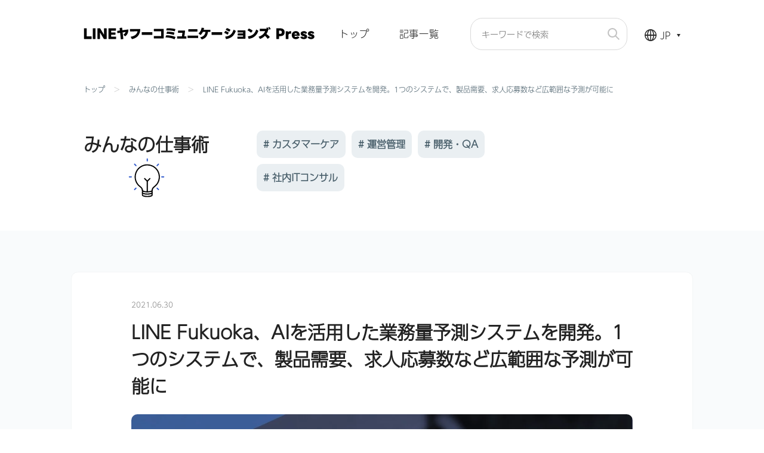

--- FILE ---
content_type: text/html; charset=UTF-8
request_url: https://blog.lycomm.co.jp/tag/employee_work_strategies/20210630_01_news_plan_and_op.html
body_size: 11413
content:
<!doctype html><html lang="ja"><head>  <meta charset="utf-8">  <meta http-equiv="X-UA-Compatible" content="IE=edge">  <meta name="description" content="LINE Fukuokaは、AI・IoT・RPA等を活用し社内DXを推進しています。この取り組みの一環で、AIを活用した業務量予測(*)システムを開発。β版で試験運用したところ、予測作業時間の83%減を確認し、2021年7月中を目標に、カスタマーケア部門に本格導入することになりましたので">  <meta property="og:site_name" content="LINEヤフーコミュニケーションズ">      <link rel="shortcut icon" href="https://blog.lycomm.co.jp/hubfs/favicon-1.ico">  <meta name="format-detection" content="telephone=no">  <title>LINE Fukuoka、AIを活用した業務量予測システムを開発。1つのシステムで、製品需要、求人応募数など広範囲な予測が可能に｜LINEヤフーコミュニケーションズ Press</title>  <link rel="preload" href="https://blog.lycomm.co.jp/hubfs/hub_generated/template_assets/1/62734163859/1750658738903/template_custom.min.css" as="style">  <link rel="stylesheet" href="https://blog.lycomm.co.jp/hubfs/hub_generated/template_assets/1/62419373612/1744443038079/template_helpers.min.css">  <link rel="stylesheet" href="https://blog.lycomm.co.jp/hubfs/hub_generated/template_assets/1/62734163859/1750658738903/template_custom.min.css">  <link rel="stylesheet" href="https://blog.lycomm.co.jp/hubfs/hub_generated/template_assets/1/62422491207/1744443042939/template_main.min.css">   <!-- slick -->  <link rel="stylesheet" type="text/css" href="https://cdn.jsdelivr.net/npm/slick-carousel@1.8.1/slick/slick.css">  <link rel="stylesheet" type="text/css" href="https://cdn.jsdelivr.net/npm/slick-carousel@1.8.1/slick/slick-theme.css">  <!-- slick -->  <!-- Adobe Fonts -->  <script>  (function (d) {  var config = {  kitId: 'xds1xuj',  scriptTimeout: 3000,  async: true  },  h = d.documentElement, t = setTimeout(function () { h.className = h.className.replace(/\bwf-loading\b/g, "") + " wf-inactive"; }, config.scriptTimeout), tk = d.createElement("script"), f = false, s = d.getElementsByTagName("script")[0], a; h.className += " wf-loading"; tk.src = 'https://use.typekit.net/' + config.kitId + '.js'; tk.async = true; tk.onload = tk.onreadystatechange = function () { a = this.readyState; if (f || a && a != "complete" && a != "loaded") return; f = true; clearTimeout(t); try { Typekit.load(config) } catch (e) { } }; s.parentNode.insertBefore(tk, s)  })(document);  </script>  <!-- Adobe Fonts -->   <meta name="viewport" content="width=device-width, initial-scale=1">     <meta property="og:description" content="LINE Fukuokaは、AI・IoT・RPA等を活用し社内DXを推進しています。この取り組みの一環で、AIを活用した業務量予測(*)システムを開発。β版で試験運用したところ、予測作業時間の83%減を確認し、2021年7月中を目標に、カスタマーケア部門に本格導入することになりましたので">  <meta property="og:title" content="LINE Fukuoka、AIを活用した業務量予測システムを開発。1つのシステムで、製品需要、求人応募数など広範囲な予測が可能に">  <meta name="twitter:description" content="LINE Fukuokaは、AI・IoT・RPA等を活用し社内DXを推進しています。この取り組みの一環で、AIを活用した業務量予測(*)システムを開発。β版で試験運用したところ、予測作業時間の83%減を確認し、2021年7月中を目標に、カスタマーケア部門に本格導入することになりましたので">  <meta name="twitter:title" content="LINE Fukuoka、AIを活用した業務量予測システムを開発。1つのシステムで、製品需要、求人応募数など広範囲な予測が可能に">        <style>
a.cta_button{-moz-box-sizing:content-box !important;-webkit-box-sizing:content-box !important;box-sizing:content-box !important;vertical-align:middle}.hs-breadcrumb-menu{list-style-type:none;margin:0px 0px 0px 0px;padding:0px 0px 0px 0px}.hs-breadcrumb-menu-item{float:left;padding:10px 0px 10px 10px}.hs-breadcrumb-menu-divider:before{content:'›';padding-left:10px}.hs-featured-image-link{border:0}.hs-featured-image{float:right;margin:0 0 20px 20px;max-width:50%}@media (max-width: 568px){.hs-featured-image{float:none;margin:0;width:100%;max-width:100%}}.hs-screen-reader-text{clip:rect(1px, 1px, 1px, 1px);height:1px;overflow:hidden;position:absolute !important;width:1px}
</style>

<style>.bl_cardUnit{display:flex;flex-wrap:wrap}.bl_cardUnit.bl_cardUnit__col2{margin-bottom:-30px}.bl_cardUnit__col2>*{margin-bottom:30px;margin-right:3.47826%;width:48.261%}.bl_cardUnit__col2>:nth-child(2n){margin-right:0}.bl_cardUnit.bl_cardUnit__col3{margin-bottom:-30px}.bl_cardUnit__col3>*{margin-bottom:30px;margin-right:2.43902%;width:31.707%}.bl_cardUnit__col3>:nth-child(3n){margin-right:0}.bl_cardUnit.bl_cardUnit__col4{margin-bottom:-20px}.bl_cardUnit__col4>*{margin-bottom:20px;margin-right:1.62602%;width:23.78%}.bl_cardUnit__col4>:nth-child(4n){margin-right:0}.bl_card{box-shadow:0 3px 6px rgba(0,0,0,.16)}.bl_card_imgWrapper{overflow:hidden;padding-top:56.25%;position:relative}.bl_card_imgWrapper>img{position:absolute;top:50%;transform:translateY(-50%);width:100%}.bl_card_body{padding:15px}.bl_card_body>:last-child{margin-bottom:0}.bl_card_ttl{font-size:1.125rem;font-weight:700;margin-bottom:5px}.bl_card_txt{color:#777;word-break:break-all}a.bl_card{color:currentColor;display:block;text-decoration:none;transition:.25s}a.bl_card:focus,a.bl_card:hover{opacity:.75}a.bl_card:focus .bl_card_ttl,a.bl_card:focus .bl_card_txt,a.bl_card:hover .bl_card_ttl,a.bl_card:hover .bl_card_txt{color:#e25c00;text-decoration:underline}a.bl_card .bl_card_ttl,a.bl_card .bl_card_txt{transition:.25s}@media screen and (max-width:768px){.bl_cardUnit>*{margin-bottom:20px;margin-right:0;width:100%}.bl_cardUnit.bl_cardUnit__col2,.bl_cardUnit.bl_cardUnit__col3{margin-bottom:-20px}}</style>
<style>.bl_horizShareBtns{align-items:center;display:flex;justify-content:center}.bl_horizShareBtns_btn__tw path{fill:#1da1f2}.bl_horizShareBtns_btn__fb path{fill:#1877f2}.bl_horizShareBtns_btn svg{margin-right:10px}</style>
<style><!-- Missing Template at Path: 'blog-line-fukuoka/templates/partials/components/hs-language-switcher/style.css' --></style>
<link rel="stylesheet" href="https://blog.lycomm.co.jp/hubfs/hub_generated/module_assets/1/64012244273/1744493322932/module_search_input_ctm.min.css">
<style>.bl_index,.bl_wysiwyg .bl_index{background-color:#f4f4f4;padding:20px}.bl_index_ttl,.bl_wysiwyg .bl_index_ttl{font-size:pxToRem(22);font-weight:700;margin-top:0}.bl_index_list{list-style-type:decimal;margin-bottom:20px;margin-top:20px;padding-left:1em}</style>
<style>.bl_crossTable{border:1px solid #ddd}.bl_crossTable table{table-layout:fixed;text-align:center;width:100%}.bl_crossTable th{background-color:#efefef;font-weight:700}.bl_crossTable td,.bl_crossTable th{border-bottom:1px solid #ddd;border-right:1px solid #ddd;padding:15px;vertical-align:middle}.bl_crossTable td:last-child,.bl_crossTable th:last-child{border-right-width:0}.bl_crossTable tbody tr:last-child td,.bl_crossTable tbody tr:last-child th{border-bottom-width:0}@media screen and (max-width:768px){.bl_crossTable{border-right-width:0;overflow-x:auto}.bl_crossTable table{min-width:100%;width:auto}.bl_crossTable tbody th,.bl_crossTable thead th:first-child{left:0;position:-webkit-sticky;position:sticky}.bl_crossTable td,.bl_crossTable th{white-space:nowrap}.bl_crossTable td:last-child,.bl_crossTable th:last-child{border-right-width:1px}}</style>       <!-- Google Tag Manager --> <script>(function(w,d,s,l,i){w[l]=w[l]||[];w[l].push({'gtm.start': new Date().getTime(),event:'gtm.js'});var f=d.getElementsByTagName(s)[0], j=d.createElement(s),dl=l!='dataLayer'?'&l='+l:'';j.async=true;j.src= 'https://www.googletagmanager.com/gtm.js?id='+i+dl;f.parentNode.insertBefore(j,f); })(window,document,'script','dataLayer','GTM-K42WDKL');</script> <!-- End Google Tag Manager --> <link rel="amphtml" href="https://blog.lycomm.co.jp/tag/employee_work_strategies/20210630_01_news_plan_and_op.html?hs_amp=true">  <meta property="og:image" content="https://blog.lycomm.co.jp/hubfs/Imported_Blog_Media/a063b39e.jpg"> <meta property="og:image:width" content="1600"> <meta property="og:image:height" content="1080">  <meta name="twitter:image" content="https://blog.lycomm.co.jp/hubfs/Imported_Blog_Media/a063b39e.jpg">   <meta property="og:url" content="https://blog.lycomm.co.jp/tag/employee_work_strategies/20210630_01_news_plan_and_op.html"> <meta name="twitter:card" content="summary_large_image">  <link rel="canonical" href="https://blog.lycomm.co.jp/tag/employee_work_strategies/20210630_01_news_plan_and_op.html">  <meta property="og:type" content="article"> <link rel="alternate" type="application/rss+xml" href="https://blog.lycomm.co.jp/rss.xml"> <meta name="twitter:domain" content="blog.lycomm.co.jp"> <script src="//platform.linkedin.com/in.js" type="text/javascript">  lang: ja_JP </script>  <meta http-equiv="content-language" content="ja"> <link rel="alternate" hreflang="en" href="https://blog.lycomm.co.jp/en/archives/20210630_01_news_plan_and_op.html"> <link rel="alternate" hreflang="ja" href="https://blog.lycomm.co.jp/tag/employee_work_strategies/20210630_01_news_plan_and_op.html">      <meta name="generator" content="HubSpot"></head><body><div class="ly_pageSingle">

  <div data-global-resource-path="blog-line-fukuoka/templates/partials/inc/header.html"><header class="ly_header">
  <div class="ly_header_inner ly_cont_wrapper">
  
    <a class="bl_header_logo" href="/"><img src="https://blog.lycomm.co.jp/hubfs/blog-line-fukuoka/img/header/logo_ly_jp.svg" alt="LINEヤフーコミュニケーションズ"></a>
      
    <nav class="only_pc">
      <ul class="bl_headerNav">
        <li class="bl_headerNav_item">
          <a class="bl_headerNav_link" href="/">トップ</a>
        </li>
        <li class="bl_headerNav_item">
          <a class="bl_headerNav_link" href="/all/">記事一覧</a>
        </li>
      </ul>
    </nav>
    <div id="hs_cos_wrapper_site_search_pc" class="hs_cos_wrapper hs_cos_wrapper_widget hs_cos_wrapper_type_module" style="" data-hs-cos-general-type="widget" data-hs-cos-type="module">

<div class="hs-search-field">
    <div class="hs-search-field__bar">
      <form action="/hs-search-results">
        

<!--         <input type="text" class="hs-search-field__input" name="term" autocomplete="off" aria-label="Search" placeholder="キーワードで検索"> -->

        <div class="hs-search-field__input-wrap">
          <input type="text" class="hs-search-field__input" name="term" autocomplete="off" aria-label="Search" placeholder="キーワードで検索">
          <input type="submit" class="hs-search-field__loope" value="">
        </div>

        <input type="hidden" name="property" value="title">
        <input type="hidden" name="property" value="description">
        <input type="hidden" name="limit" value="9">

        
          <input type="hidden" name="type" value="BLOG_POST">
        
        

        
        <input type="hidden" name="language" value="ja">
        

        
      </form>
    </div>
    <ul class="hs-search-field__suggestions"></ul>
</div></div>
    <div class="bl_header__r">
      <span class="bl_current_lang">JP </span> <div class="lang_switcher_class"> <div class="globe_class"><ul class="lang_list_class"><li> <a class="lang_switcher_link" data-language="ja" href="https://blog.lycomm.co.jp/tag/employee_work_strategies/20210630_01_news_plan_and_op.html">jp</a> </li><li> <a class="lang_switcher_link" data-language="en" href="https://blog.lycomm.co.jp/en/archives/20210630_01_news_plan_and_op.html">en</a> </li></ul> </div> </div>
    </div>
    <!-- /.bl_header__r -->
  </div>
  <!-- /.ly_header_inner -->
</header></div>
  <div data-global-resource-path="blog-line-fukuoka/templates/partials/inc/breadcrumb-detail.html">

<div class="bl_breadcrumb_wrapper">
  <div class="ly_cont_wrapper">
    <ul class="bl_breadcrumb" itemscope itemtype="http://schema.org/BreadcrumbList">
      <li class="bl_breadcrumb_item" itemscope itemtype="http://schema.org/Listitem"><a itemprop="item" href="/" class="bl_breadcrumb_link"><span itemprop="name">トップ</span></a><meta itemprop="position" content="1">
      </li>
      <li class="bl_breadcrumb_item" itemprop="itemListElement" itemscope itemtype="http://schema.org/Listitem"><a itemprop="item" href="https://blog.lycomm.co.jp/tag/employee_work_strategies" class="bl_breadcrumb_link">
              <span itemprop="name">みんなの仕事術</span>
            </a><meta itemprop="position" content="2">
      </li>
      <li class="bl_breadcrumb_item" itemprop="itemListElement" itemscope itemtype="http://schema.org/Listitem">
        <span itemprop="name"><span id="hs_cos_wrapper_name" class="hs_cos_wrapper hs_cos_wrapper_meta_field hs_cos_wrapper_type_text" style="" data-hs-cos-general-type="meta_field" data-hs-cos-type="text">LINE Fukuoka、AIを活用した業務量予測システムを開発。1つのシステムで、製品需要、求人応募数など広範囲な予測が可能に</span></span>
        <meta itemprop="position" content="3">
      </li>
    </ul>
  </div>
  <!-- /.ly_cont_wrapper -->
</div>
<!-- /.bl_breadcrumb_wrapper --></div><div data-global-resource-path="blog-line-fukuoka/templates/partials/inc/sub_cat.html"><div class="bl_catName_wrapper">
<div class="ly_cont_wrapper">
  <div class="bl_catName"><h2 class="el_catName_ttl el_catName_ttl__method">
      <a href="https://blog.lycomm.co.jp/tag/employee_work_strategies">みんなの仕事術</a>
    </h2>

    <ul class="bl_catName_tags"><li class="bl_catName_tags_item"><a class="bl_catName_tags_link" href="https://blog.lycomm.co.jp/tag/customercare">
          # カスタマーケア
        </a>
      </li><li class="bl_catName_tags_item"><a class="bl_catName_tags_link" href="https://blog.lycomm.co.jp/tag/operationalmanagement">
          # 運営管理
        </a>
      </li><li class="bl_catName_tags_item"><a class="bl_catName_tags_link" href="https://blog.lycomm.co.jp/tag/devqa">
          # 開発・QA
        </a>
      </li><li class="bl_catName_tags_item"><a class="bl_catName_tags_link" href="https://blog.lycomm.co.jp/tag/itconsulting">
          # 社内ITコンサル
        </a>
      </li></ul>
  </div>
  <!-- /.bl_catName -->
</div>
<!-- /.ly_cont_wrapper -->
</div>
<!-- /.bl_catName_wrapper --></div><div data-global-resource-path="blog-line-fukuoka/templates/partials/inc/hamburger_02.html"><div class="bl_hamNav_wrapper bl_hamNav_wrapper__02">
  <input class="bl_hamNav_check" id="is_hamNav_check" type="checkbox">
  <label class="bl_hamNav_btn" for="is_hamNav_check">
    <span></span>
    <span></span>
    <span></span>
  </label>
  <div class="bl_hamNav_cont">
  <div class="bl_searchKey_wrapper">
    <div id="hs_cos_wrapper_site_search_sp" class="hs_cos_wrapper hs_cos_wrapper_widget hs_cos_wrapper_type_module" style="" data-hs-cos-general-type="widget" data-hs-cos-type="module">

<div class="hs-search-field">
    <div class="hs-search-field__bar">
      <form action="/hs-search-results">
        

<!--         <input type="text" class="hs-search-field__input" name="term" autocomplete="off" aria-label="Search" placeholder="Keyword Search"> -->

        <div class="hs-search-field__input-wrap">
          <input type="text" class="hs-search-field__input" name="term" autocomplete="off" aria-label="Search" placeholder="Keyword Search">
          <input type="submit" class="hs-search-field__loope" value="">
        </div>

        <input type="hidden" name="property" value="title">
        <input type="hidden" name="property" value="description">
        <input type="hidden" name="limit" value="9">

        
          <input type="hidden" name="type" value="BLOG_POST">
        
        

        
        <input type="hidden" name="language" value="ja">
        

        
      </form>
    </div>
    <ul class="hs-search-field__suggestions"></ul>
</div></div>
  </div>
    <div class="ly_category">
      <nav class="ly_cont_wrapper">
        <h2 class="bl_category_ttl">カテゴリー</h2>
        <ul class="bl_catNav"><li class="bl_catNav_item"><a class="bl_catNav_link" href="https://blog.lycomm.co.jp/tag/company_section">
              <img alt="" src="https://blog.lycomm.co.jp/hubfs/blog-line-fukuoka/img/category/icon_company.svg">
              <p class="bl_catNav_txt">カイシャ・組織</p>
            </a>
          </li><li class="bl_catNav_item"><a class="bl_catNav_link" href="https://blog.lycomm.co.jp/tag/workstyle_lifestyle">
              <img alt="" src="https://blog.lycomm.co.jp/hubfs/blog-line-fukuoka/img/category/icon_style.svg">
              <p class="bl_catNav_txt">働き方・生き方</p>
            </a>
          </li><li class="bl_catNav_item"><a class="bl_catNav_link" href="https://blog.lycomm.co.jp/tag/employee_work_strategies">
              <img alt="" src="https://blog.lycomm.co.jp/hubfs/blog-line-fukuoka/img/category/icon_method.svg">
              <p class="bl_catNav_txt">みんなの仕事術</p>
            </a>
          </li><li class="bl_catNav_item"><a class="bl_catNav_link" href="https://blog.lycomm.co.jp/tag/company_initiatives">
              <img alt="" src="https://blog.lycomm.co.jp/hubfs/blog-line-fukuoka/img/category/icon_welfare.svg">
              <p class="bl_catNav_txt">社会への取り組み</p>
            </a>
          </li><li class="bl_catNav_item"><a class="bl_catNav_link" href="https://blog.lycomm.co.jp/tag/announcements">
              <img alt="" src="https://blog.lycomm.co.jp/hubfs/blog-line-fukuoka/img/category/icon_news.svg">
              <p class="bl_catNav_txt">お知らせ</p>
            </a>
          </li></ul>
      </nav>
    </div>
    <!-- /.ly_category -->
    <div class="ly_tag">
      <div class="bl_tagBtn_wrapper">
        <div class="ly_cont_wrapper">
          <div class="bl_tagBtn" id="js_tagBtn">
            タグ一覧<span class="bl_tagBtn_arrow" id="js_tagBtn_arrow"></span>
          </div>
          <!-- /.bl_tagBtn -->
        </div>
        <!-- /.ly_cont_wrapper -->
      </div>
      <!-- /.bl_tagBtn_wrapper -->
      <div class="bl_tagList_wrapper" id="js_tagList_wrapper">
        <div class="ly_cont_wrapper">
          <ul class="bl_tagList"><li class="bl_tagList_item">
              <a class="bl_tagList_link" href="https://blog.lycomm.co.jp/tag/employee_work_strategies">
                # みんなの仕事術
              </a>
            </li><li class="bl_tagList_item">
              <a class="bl_tagList_link" href="https://blog.lycomm.co.jp/tag/customercare">
                # カスタマーケア
              </a>
            </li><li class="bl_tagList_item">
              <a class="bl_tagList_link" href="https://blog.lycomm.co.jp/tag/devqa">
                # 開発・QA
              </a>
            </li><li class="bl_tagList_item">
              <a class="bl_tagList_link" href="https://blog.lycomm.co.jp/tag/itconsulting">
                # 社内ITコンサル
              </a>
            </li><li class="bl_tagList_item">
              <a class="bl_tagList_link" href="https://blog.lycomm.co.jp/tag/operationalmanagement">
                # 運営管理
              </a>
            </li></ul>
        </div>
        <!-- /.ly_cont_wrapper -->
      </div>
      <!-- /.bl_tagList_wrapper -->
    </div>
    <!-- /.ly_tag -->
    <div class="bl_hamNav_item">
      <div class="bl_hamNav_item_inner ly_cont_wrapper">
        <a class="bl_hamNav_item_link" href="https://linecorp.com/inquiry/linefukuoka/form.html">お問い合わせ</a>
        <a class="bl_hamNav_item_link" href="https://linefukuoka.co.jp/ja/career/">採用情報</a>
      </div>
      <!-- /.ly_cont_wrapper -->
      
      <a class="bl_hamNav_item_btm" href="/all/">記事一覧</a>
    </div>
    
  </div>
  <!-- /.bl_hamNav_cont -->
</div></div>
<div class="ly_cont ly_cont__col">
  <main class="ly_cont_main"><article class="ly_article">
  <div class="entry-content"><time class="bl_article_time" datetime="2021.06.30">2021.06.30</time>
    <h1 class="bl_article_mainTtl"><span id="hs_cos_wrapper_name" class="hs_cos_wrapper hs_cos_wrapper_meta_field hs_cos_wrapper_type_text" style="" data-hs-cos-general-type="meta_field" data-hs-cos-type="text">LINE Fukuoka、AIを活用した業務量予測システムを開発。1つのシステムで、製品需要、求人応募数など広範囲な予測が可能に</span></h1>
    <figure class="bl_article_img">
      <img src="https://blog.lycomm.co.jp/hubfs/Imported_Blog_Media/a063b39e.jpg" alt="LINE Fukuoka、AIを活用した業務量予測システムを開発。1つのシステムで、製品需要、求人応募数など広範囲な予測が可能に サムネイル画像">
    </figure>
    <div class="bl_post-body"><div id="hs_cos_wrapper_index" class="hs_cos_wrapper hs_cos_wrapper_widget hs_cos_wrapper_type_module" style="" data-hs-cos-general-type="widget" data-hs-cos-type="module"><div class="bl_index js_index"> <h2 class="bl_index_ttl">目次</h2> <ol class="bl_index_list"><li> <a href="#1">AIを活用した業務量予測システムのポイント</a></li><li> <a href="#2">AIを活用した業務量予測システムの導入背景</a></li><li> <a href="#3">そのほか、カスタマーケア部門のDX事例（「工数管理システム」）</a></li></ol> </div> <!-- /.bl_index -->
</div><span id="hs_cos_wrapper_post_body" class="hs_cos_wrapper hs_cos_wrapper_meta_field hs_cos_wrapper_type_rich_text" style="" data-hs-cos-general-type="meta_field" data-hs-cos-type="rich_text"><div class="article-body-inner">
<div align="center" style="text-align: left;">
<p class="bl_article_txt_item" style="font-weight: bold;"><span style="color: #ff0201;">【お知らせ】2023年10月1日にLINE Fukuoka株式会社からLINEヤフーコミュニケーションズ株式会社へ社名を変更しました。2023年9月30日以前の記事には旧社名で記載しています。</span></p>
<p class="bl_article_txt_item">LINE Fukuokaは、AI・IoT・RPA等を活用し社内DXを推進しています。<br>この取り組みの一環で、AIを活用した業務量予測(*)システムを開発。β版で試験運用したところ、予測作業時間の83%減を確認し、2021年7月中を目標に、カスタマーケア部門に本格導入することになりましたのでお知らせします。<br>同システムは、製品の需要、求人応募数など内容を問わず予測が可能なため、今後、生産性向上を目的に様々な部署に展開されることが見込まれます。<br><span style="font-size: 81.25%;">（*）業務量予測・・・過去実績と最新トレンドを元にして、カスタマーケア業務等における今後の入信数などを予測すること。予測を元に、必要人員数や時間別の配置人数などの計画を策定する。</span><br><br></p>
<!--more-->
<h3 id="1" class="bl_article_h3" style="text-align: left;"><strong>■AIを活用した業務量予測システムのポイント</strong></h3>
<p class="bl_article_txt_item"><strong>・1つのシステムで様々な部署の予測が可能</strong><br>人事は求人応募数、営業と販売は製品の注文数、カスタマーケアは入信数など、様々な業務シーンで予測作業は行われます。業務改善を図るソフトは業務ごとに細分化されたものが多いですが、これは1つのシステムで様々な業務の予測が可能。<br><strong>・予測作業時間の削減</strong><br>これまで手作業で計算・分析を行い、平均60分を要していた予測作業が、約10分に短縮（*）。<br><span style="font-size: 81.25%;">(*)予測対象によって、作業時間は変動します</span><br><strong>・予測業務の属人化の解消</strong><br>従来、高い分析スキルと経験が必要だった予測業務。このシステムによって分析経験のない社員でも高精度な予測が可能に。<br><strong>・専門家の手を借りずに、AIの調整・学習が可能</strong><br>AIによる予測精度を向上させるために、これまでデータサイエンティストなどの専門家が行っていた予測モデルの調整をシステムで自動化。AIの専門知識を持たない現場でAIの学習や予測モデルの調整が可能に。</p>
<div style="font-weight: bold;" align="center"><img loading="lazy" src="https://blog.lycomm.co.jp/hs-fs/hubfs/Imported_Blog_Media/e0032e4b.png?width=1962&amp;height=1012&amp;name=e0032e4b.png" width="1962" height="1012" border="0" alt="予測システムについて" hspace="5" class="pict" srcset="https://blog.lycomm.co.jp/hs-fs/hubfs/Imported_Blog_Media/e0032e4b.png?width=981&amp;height=506&amp;name=e0032e4b.png 981w, https://blog.lycomm.co.jp/hs-fs/hubfs/Imported_Blog_Media/e0032e4b.png?width=1962&amp;height=1012&amp;name=e0032e4b.png 1962w, https://blog.lycomm.co.jp/hs-fs/hubfs/Imported_Blog_Media/e0032e4b.png?width=2943&amp;height=1518&amp;name=e0032e4b.png 2943w, https://blog.lycomm.co.jp/hs-fs/hubfs/Imported_Blog_Media/e0032e4b.png?width=3924&amp;height=2024&amp;name=e0032e4b.png 3924w, https://blog.lycomm.co.jp/hs-fs/hubfs/Imported_Blog_Media/e0032e4b.png?width=4905&amp;height=2530&amp;name=e0032e4b.png 4905w, https://blog.lycomm.co.jp/hs-fs/hubfs/Imported_Blog_Media/e0032e4b.png?width=5886&amp;height=3036&amp;name=e0032e4b.png 5886w" sizes="(max-width: 1962px) 100vw, 1962px"></div>
<br>
<h3 id="1" class="bl_article_h3" style="text-align: left;"><strong>■AIを活用した業務量予測システムの導入背景</strong></h3>
<p class="bl_article_txt_item">一般的にカスマターケア業務は、業務量予測をもとに人員マネジメントを行います。<br>新サービスや新機能の追加、新機種販売時の機種変更、季節性などでお問い合わせ数が日々変動するため、対応品質を維持するには、高度な業務量予測スキルが求められます。<br>膨大な量の過去データをもとに手作業で算出する業務量予測は、多くの労力と時間を要します。業務量予測担当者の「経験と勘」に依存する面もあり、属人化も課題となっていました。<br><br>より高精度な業務量予測と、経験値に依らずに誰もが短時間で簡単に予測できる環境を目指し、社内のDX（デジタルトランスフォーメーション）や業務効率化の推進を担う部門（*）がAIを活用した業務量予測システムの開発に着手。<br>2020年6月からβ版の試験運用を実施し、業務量予測の精度が向上。業務量を正しく算出できるようになったことで、オペレーターの平均対応時間が安定しました。</p>
<div align="center" style="text-align: left;"><span style="font-size: 81.25%;">（*）同システムは、当社内のWorkforce Business Partnerチーム（</span> <span style="font-size: 12px; font-family: Helvetica;">データをもとに、より効率的かつ効果的な人材活用や人員管理を検討するチーム</span> <span style="font-size: 81.25%; font-family: 'Noto Sans JP', sans-serif, -apple-system, BlinkMacSystemFont, 'Helvetica Neue', 'Segoe UI', 'Hiragino Kaku Gothic ProN', 'Hiragino Sans', 'Hiragino Kaku Gothic ProN W3', Arial, Meiryo, sans-serif;">）とLINE Fukuoka DataLabs（LINEの提供する各種サービスや運営に対して、統計学や機械学習などを駆使して成長/改善を推進させるチーム）が開発を主導</span></div>
<br><strong>&nbsp;</strong>
<div style="font-weight: bold; text-align: left;"><img loading="lazy" src="https://blog.lycomm.co.jp/hs-fs/hubfs/Imported_Blog_Media/90e7cc1d.jpg?width=1600&amp;height=900&amp;name=90e7cc1d.jpg" width="1600" height="900" border="0" alt="プレゼンテーション1" hspace="5" class="pict" style="text-align: left;" srcset="https://blog.lycomm.co.jp/hs-fs/hubfs/Imported_Blog_Media/90e7cc1d.jpg?width=800&amp;height=450&amp;name=90e7cc1d.jpg 800w, https://blog.lycomm.co.jp/hs-fs/hubfs/Imported_Blog_Media/90e7cc1d.jpg?width=1600&amp;height=900&amp;name=90e7cc1d.jpg 1600w, https://blog.lycomm.co.jp/hs-fs/hubfs/Imported_Blog_Media/90e7cc1d.jpg?width=2400&amp;height=1350&amp;name=90e7cc1d.jpg 2400w, https://blog.lycomm.co.jp/hs-fs/hubfs/Imported_Blog_Media/90e7cc1d.jpg?width=3200&amp;height=1800&amp;name=90e7cc1d.jpg 3200w, https://blog.lycomm.co.jp/hs-fs/hubfs/Imported_Blog_Media/90e7cc1d.jpg?width=4000&amp;height=2250&amp;name=90e7cc1d.jpg 4000w, https://blog.lycomm.co.jp/hs-fs/hubfs/Imported_Blog_Media/90e7cc1d.jpg?width=4800&amp;height=2700&amp;name=90e7cc1d.jpg 4800w" sizes="(max-width: 1600px) 100vw, 1600px"><br>&nbsp;</div>
<h3 id="1" class="bl_article_h3" style="text-align: left;"><strong>■そのほか、カスタマーケア部門のDX事例</strong></h3>
<p class="bl_article_txt_item">LINE Fukuoka のカスタマーケア部⾨はLINE サービスの多くの運営を担っており、人員数や時間外労働に依存せずに高品質なサポートサービスを提供するため、DXを推進しています。<br><br><strong>代表事例：工数管理システム</strong><br>これまでエクセルを使って手作業で記録していた工数を、ボタンを押すだけで記録・集計できる「工数管理システム」を構築。記録された工数を、BIツールを用いてダッシュボード化し、リアルタイムでオペレーターの生産性を管理できるようしました。<br>「工数管理システム」の導入によって、毎月発生していた工数集計作業時間が30分から1分に短縮。<br>福岡だけでなく、LINEグループの他拠点にもグローバル展開されています。</p>
<div style="font-weight: bold;" align="center"><img loading="lazy" src="https://blog.lycomm.co.jp/hs-fs/hubfs/Imported_Blog_Media/40874508.png?width=842&amp;height=595&amp;name=40874508.png" width="842" height="595" border="0" alt="工数管理ツールイメージ画像2" hspace="5" class="pict" srcset="https://blog.lycomm.co.jp/hs-fs/hubfs/Imported_Blog_Media/40874508.png?width=421&amp;height=298&amp;name=40874508.png 421w, https://blog.lycomm.co.jp/hs-fs/hubfs/Imported_Blog_Media/40874508.png?width=842&amp;height=595&amp;name=40874508.png 842w, https://blog.lycomm.co.jp/hs-fs/hubfs/Imported_Blog_Media/40874508.png?width=1263&amp;height=893&amp;name=40874508.png 1263w, https://blog.lycomm.co.jp/hs-fs/hubfs/Imported_Blog_Media/40874508.png?width=1684&amp;height=1190&amp;name=40874508.png 1684w, https://blog.lycomm.co.jp/hs-fs/hubfs/Imported_Blog_Media/40874508.png?width=2105&amp;height=1488&amp;name=40874508.png 2105w, https://blog.lycomm.co.jp/hs-fs/hubfs/Imported_Blog_Media/40874508.png?width=2526&amp;height=1785&amp;name=40874508.png 2526w" sizes="(max-width: 842px) 100vw, 842px"></div>
<br>
<p class="bl_article_txt_item">今後もLINE Fukuokaは、DXの事例や効果を広く共有することで、社内のみならず日本社会全体のDX推進を目指してまいります。</p>
<div class="bl_articleLink bl_articleLink__old">
<h4 id="LINE FukuokaのDXに関連する記事" class="bl_articleLink_sectTtl">LINE FukuokaのDXに関連する記事</h4>
<a class="bl_articleLink_item" href="/tag/employee_work_strategies/2021012_01_corporate.html">
<div class="bl_articleLink_img"><img loading="lazy" src="https://blog.lycomm.co.jp/hs-fs/hubfs/Imported_Blog_Media/8c7104a7-1.png?width=200&amp;name=8c7104a7-1.png" alt="8c7104a7-1" width="200" style="width: 200px;" srcset="https://blog.lycomm.co.jp/hs-fs/hubfs/Imported_Blog_Media/8c7104a7-1.png?width=100&amp;name=8c7104a7-1.png 100w, https://blog.lycomm.co.jp/hs-fs/hubfs/Imported_Blog_Media/8c7104a7-1.png?width=200&amp;name=8c7104a7-1.png 200w, https://blog.lycomm.co.jp/hs-fs/hubfs/Imported_Blog_Media/8c7104a7-1.png?width=300&amp;name=8c7104a7-1.png 300w, https://blog.lycomm.co.jp/hs-fs/hubfs/Imported_Blog_Media/8c7104a7-1.png?width=400&amp;name=8c7104a7-1.png 400w, https://blog.lycomm.co.jp/hs-fs/hubfs/Imported_Blog_Media/8c7104a7-1.png?width=500&amp;name=8c7104a7-1.png 500w, https://blog.lycomm.co.jp/hs-fs/hubfs/Imported_Blog_Media/8c7104a7-1.png?width=600&amp;name=8c7104a7-1.png 600w" sizes="(max-width: 200px) 100vw, 200px"></div>
<div class="bl_articleLink_body">
<h3 id="オフィス備品は社員証でレンタル！ IT支援室の「備品貸出システム」開発秘話を大公開" class="bl_articleLink_ttl">オフィス備品は社員証でレンタル！ IT支援室の「備品貸出システム」開発秘話を大公開</h3>
<p class="bl_articleLink_txt">過去記事へのリンク</p>
</div>
</a>
<div class="bl_border">&nbsp;</div>
<a class="bl_articleLink_item" href="/tag/company_section/81066672.html">
<div class="bl_articleLink_img"><img loading="lazy" src="https://blog.lycomm.co.jp/hs-fs/hubfs/Imported_Blog_Media/72f30181.jpg?width=200&amp;name=72f30181.jpg" alt="72f30181" width="200" style="width: 200px;" srcset="https://blog.lycomm.co.jp/hs-fs/hubfs/Imported_Blog_Media/72f30181.jpg?width=100&amp;name=72f30181.jpg 100w, https://blog.lycomm.co.jp/hs-fs/hubfs/Imported_Blog_Media/72f30181.jpg?width=200&amp;name=72f30181.jpg 200w, https://blog.lycomm.co.jp/hs-fs/hubfs/Imported_Blog_Media/72f30181.jpg?width=300&amp;name=72f30181.jpg 300w, https://blog.lycomm.co.jp/hs-fs/hubfs/Imported_Blog_Media/72f30181.jpg?width=400&amp;name=72f30181.jpg 400w, https://blog.lycomm.co.jp/hs-fs/hubfs/Imported_Blog_Media/72f30181.jpg?width=500&amp;name=72f30181.jpg 500w, https://blog.lycomm.co.jp/hs-fs/hubfs/Imported_Blog_Media/72f30181.jpg?width=600&amp;name=72f30181.jpg 600w" sizes="(max-width: 200px) 100vw, 200px"></div>
<div class="bl_articleLink_body">
<h3 id="LINEサービス運営組織の裏側見せます！課題に挑んだ軌跡を語る「業務改善Meetup」" class="bl_articleLink_ttl">LINEサービス運営組織の裏側見せます！課題に挑んだ軌跡を語る「業務改善Meetup」</h3>
<p class="bl_articleLink_txt">過去記事へのリンク</p>
</div>
</a></div>
<p class="bl_article_txt_item">取材・登壇・講演等のご依頼については、ぜひ<a href="https://linecorp.com/inquiry/linefukuoka/form.html" rel="noopener" target="_blank">こちら</a>までご連絡ください。<span style="font-size: 16px;">&nbsp;</span></p>
</div>
</div></span></div>
  
  <div id="hs_cos_wrapper_sns_like" class="hs_cos_wrapper hs_cos_wrapper_widget hs_cos_wrapper_type_module" style="" data-hs-cos-general-type="widget" data-hs-cos-type="module"><ul class="bl_sns">
  
  <li class="bl_sns_item">
    <iframe src="https://www.facebook.com/plugins/share_button.php?href=https%3A%2F%2Fdevelopers.facebook.com%2Fdocs%2Fplugins%2F&amp;layout=button&amp;size=small&amp;width=69&amp;height=20&amp;appId" width="92" height="20" style="border:none;overflow:hidden" scrolling="no" frameborder="0" allowfullscreen="true" allow="autoplay; clipboard-write; encrypted-media; picture-in-picture; web-share"></iframe>
  </li>
  
  <li class="bl_sns_item">
    <iframe src="https://www.facebook.com/plugins/like.php?href=https%3A%2F%2Fdevelopers.facebook.com%2Fdocs%2Fplugins%2F&amp;width=90&amp;layout=button&amp;action=like&amp;size=small&amp;share=false&amp;height=65&amp;appId" width="90" height="65" style="border:none;overflow:hidden" scrolling="no" frameborder="0" allowfullscreen="true" allow="autoplay; clipboard-write; encrypted-media; picture-in-picture; web-share"></iframe>
  </li>
  
  <li class="bl_sns_item">
    <a class="twitter-share-button" data-size="default" href="https://twitter.com/share">ツイート</a>
  </li>
  
  <li class="bl_sns_item">
    <div class="line-it-button" data-color="default" data-count="false" data-env="REAL" data-lang="ja" data-size="small" data-type="share-a" data-url="https://developers.line.biz/ja/docs/line-social-plugins/install-guide/using-line-share-buttons/" data-ver="3" style="display: none;"></div>
    <script async defer src="https://www.line-website.com/social-plugins/js/thirdparty/loader.min.js"></script>
  </li>
  
</ul></div>
  <ul class="bl_catName_tags">
    <li class="bl_catName_tags_item"><a class="bl_catName_tags_link" href="https://blog.lycomm.co.jp/tag/customercare">
          # カスタマーケア
        </a>
      </li><li class="bl_catName_tags_item"><a class="bl_catName_tags_link" href="https://blog.lycomm.co.jp/tag/operationalmanagement">
          # 運営管理
        </a>
      </li><li class="bl_catName_tags_item"><a class="bl_catName_tags_link" href="https://blog.lycomm.co.jp/tag/devqa">
          # 開発・QA
        </a>
      </li><li class="bl_catName_tags_item"><a class="bl_catName_tags_link" href="https://blog.lycomm.co.jp/tag/itconsulting">
          # 社内ITコンサル
        </a>
      </li></ul>
  
  <div id="hs_cos_wrapper_author_area" class="hs_cos_wrapper hs_cos_wrapper_widget hs_cos_wrapper_type_module" style="" data-hs-cos-general-type="widget" data-hs-cos-type="module">
</div>
  


  <div id="hs_cos_wrapper_related_articles" class="hs_cos_wrapper hs_cos_wrapper_widget hs_cos_wrapper_type_module" style="" data-hs-cos-general-type="widget" data-hs-cos-type="module">


  <div class="bl_articleLink bl_articleLink__related">
  
  <h2 class="bl_articleLink_sectTtl">関連記事</h2>
  
  <a class="bl_articleLink_item" href="https://blog.lycomm.co.jp/tag/employee_work_strategies/20260108_01_ai_operation.html">
        <div class="bl_articleLink_img">
          <img src="https://blog.lycomm.co.jp/hubfs/DSC04022.jpg" alt="5人 集合写真 サムネ">
        </div>
        <div class="bl_articleLink_body">
          <time class="bl_articleLink_time">2026.01.08</time>
          <h3 class="bl_articleLink_ttl">
            AIに“楽しく触れる”文化づくり —— AIマルチプロダクトパートが挑んだコミュニケーション施策とチームに生まれた変化
          </h3>
        </div>
      </a>
      
        <div class="bl_border"></div>
      <a class="bl_articleLink_item" href="https://blog.lycomm.co.jp/tag/employee_work_strategies/20251224_01_hr.html">
        <div class="bl_articleLink_img">
          <img src="https://blog.lycomm.co.jp/hubfs/1-Dec-23-2025-11-09-58-6802-PM.jpg" alt="">
        </div>
        <div class="bl_articleLink_body">
          <time class="bl_articleLink_time">2025.12.23</time>
          <h3 class="bl_articleLink_ttl">
            年明け応募数が前年同月比「最大10倍」に急増。「お正月の再会」を逃さないリファラル採用術を公開
          </h3>
        </div>
      </a>
      
        <div class="bl_border"></div>
      <a class="bl_articleLink_item" href="https://blog.lycomm.co.jp/tag/employee_work_strategies/20251002_01_customercare.html">
        <div class="bl_articleLink_img">
          <img src="https://blog.lycomm.co.jp/hubfs/DSC05647.jpg" alt="">
        </div>
        <div class="bl_articleLink_body">
          <time class="bl_articleLink_time">2025.10.02</time>
          <h3 class="bl_articleLink_ttl">
            安心して迷わず使えるID体験の裏側―ID連携担当者とカスタマーサポートの協働から生まれる信頼
          </h3>
        </div>
      </a>
      
        <div class="bl_border"></div>
      <a class="bl_articleLink_item" href="https://blog.lycomm.co.jp/tag/employee_work_strategies/20250919_01_operationalmanagement.html">
        <div class="bl_articleLink_img">
          <img src="https://blog.lycomm.co.jp/hubfs/%E3%82%B5%E3%83%A0%E3%83%8D%20(2).jpg" alt="">
        </div>
        <div class="bl_articleLink_body">
          <time class="bl_articleLink_time">2025.09.19</time>
          <h3 class="bl_articleLink_ttl">
            生成AI活用率を半年で2倍に！オペレーター出身者が挑んだ推進の舞台裏
          </h3>
        </div>
      </a>
      
        <div class="bl_border"></div>
      
  </div>
  <!-- 一覧へ戻るボタン -->
  <button class="el_btn hp_mb0" onclick="location.href='https://blog.lycomm.co.jp/tag/employee_work_strategies'">
    
    <span class="el_btn_link" href="https://blog.lycomm.co.jp/tag/employee_work_strategies">一覧へ戻る</span>
    
  </button>
</div>
  <aside class="ly_cont_side "><div data-global-resource-path="blog-line-fukuoka/templates/partials/inc/float_sns.html"><ul class="bl_floatSns" id="js_floatSns">
<li class="bl_floatSns_item">
  <a href="https://www.facebook.com/share.php?u=https://blog.lycomm.co.jp/tag/employee_work_strategies/20210630_01_news_plan_and_op.html" rel="nofollow" target="_blank"><img alt="Facebook" src="https://blog.lycomm.co.jp/hubfs/blog-line-fukuoka/img/single/ico_float_facebook.svg"></a>
</li>
<li class="bl_floatSns_item">
  <a href="https://twitter.com/share?url=https://blog.lycomm.co.jp/tag/employee_work_strategies/20210630_01_news_plan_and_op.html&amp;text=LINE%20Fukuoka、AIを活用した業務量予測システムを開発。1つのシステムで、製品需要、求人応募数など広範囲な予測が可能に" rel="nofollow" target="_blank"><img alt="Twitter" src="https://blog.lycomm.co.jp/hubfs/blog-line-fukuoka/img/single/ico_float_twitter.svg"></a>
</li>
<li class="bl_floatSns_item">
  <a href="https://social-plugins.line.me/lineit/share?url=https://blog.lycomm.co.jp/tag/employee_work_strategies/20210630_01_news_plan_and_op.html" rel="nofollow" target="_blank"><img alt="LINE" src="https://blog.lycomm.co.jp/hubfs/blog-line-fukuoka/img/single/ico_float_line.svg"></a>
</li>
</ul></div>
 </aside></div>
<!-- /.ly_pageSingle -->
</article></main></div>
<!-- /.ly_cont ly_cont__col --><script src="https://blog.lycomm.co.jp/hubfs/hub_generated/template_assets/1/62345649671/1744443034497/template_script.min.js"></script>
<script src="https://blog.lycomm.co.jp/hubfs/hub_generated/template_assets/1/62750236204/1744443049449/template_main.min.js"></script>
<!-- slick -->
<script type="text/javascript" src="https://cdn.jsdelivr.net/npm/slick-carousel@1.8.1/slick/slick.min.js"></script>
<!-- /slick -->
<!-- jPages.js -->
<script src="https://blog.lycomm.co.jp/hubfs/hub_generated/template_assets/1/63866767253/1744443050488/template_jPages.min.js"></script>
<!-- /jPages.js -->

<!-- HubSpot performance collection script -->
<script defer src="/hs/hsstatic/content-cwv-embed/static-1.1293/embed.js"></script>
<script>
    (function () {<!-- Missing Template at Path: 'blog-line-fukuoka/templates/partials/components/bl_horizShareBtns/script.js' -->})();
  </script>
<script>
var hsVars = hsVars || {}; hsVars['language'] = 'ja';
</script>

<script src="/hs/hsstatic/cos-i18n/static-1.53/bundles/project.js"></script>
<script src="https://blog.lycomm.co.jp/hubfs/hub_generated/module_assets/1/64012244273/1744493322932/module_search_input_ctm.min.js"></script>
<script src="https://blog.lycomm.co.jp/hubfs/hub_generated/module_assets/1/62345651042/1744493316661/module_.min.js"></script>
<script><!-- Missing Template at Path: 'blog-line-fukuoka/templates/partials/components/bl_index/script.js' --></script>
<script type="application/ld+json">[{"@context":"https://schema.org","@type":"BlogPosting","author":{"@type":"Person","name":"LINE Fukuoka Press"},"dateModified":"2023-10-06 15:43:56","datePublished":"2021-06-30 00:00:00","headline":"LINE Fukuoka、AIを活用した業務量予測システムを開発。1つのシステムで、製品需要、求人応募数など広範囲な予測が可能に","image":["https://smartcity.linefukuoka.co.jp/hubfs/Imported_Blog_Media/a063b39e.jpg"],"mainEntityOfPage":{"@id":"https://blog.lycomm.co.jp","@type":"WebPage"},"publisher":{"@type":"Organization","logo":{"@type":"ImageObject","url":""},"name":"LINEヤフーコミュニケーションズ"}}]</script><!-- Start of HubSpot Analytics Code --><script type="text/javascript">var _hsq = _hsq || [];_hsq.push(["setContentType", "blog-post"]);_hsq.push(["setCanonicalUrl", "https:\/\/blog.lycomm.co.jp\/tag\/employee_work_strategies\/20210630_01_news_plan_and_op.html"]);_hsq.push(["setPageId", "63863983208"]);_hsq.push(["setContentMetadata", { "contentPageId": 63863983208, "legacyPageId": "63863983208", "contentFolderId": null, "contentGroupId": 62747458391, "abTestId": null, "languageVariantId": 63863983208, "languageCode": "ja", }]);</script><script type="text/javascript" id="hs-script-loader" async defer src="/hs/scriptloader/19789482.js"></script><!-- End of HubSpot Analytics Code --><script type="text/javascript">var hsVars = { render_id: "ebbabd79-cc11-4428-a401-d7151d12b97a", ticks: 1768543422531, page_id: 63863983208,  content_group_id: 62747458391, portal_id: 19789482, app_hs_base_url: "https://app.hubspot.com", cp_hs_base_url: "https://cp.hubspot.com", language: "ja", analytics_page_type: "blog-post", scp_content_type: "", analytics_page_id: "63863983208", category_id: 3, folder_id: 0, is_hubspot_user: false}</script><script defer src="/hs/hsstatic/HubspotToolsMenu/static-1.432/js/index.js"></script><div id="fb-root"></div> <script>(function(d, s, id) { var js, fjs = d.getElementsByTagName(s)[0]; if (d.getElementById(id)) return; js = d.createElement(s); js.id = id; js.src = "//connect.facebook.net/ja_JP/sdk.js#xfbml=1&version=v3.0"; fjs.parentNode.insertBefore(js, fjs); }(document, 'script', 'facebook-jssdk'));</script> <script>!function(d,s,id){var js,fjs=d.getElementsByTagName(s)[0];if(!d.getElementById(id)){js=d.createElement(s);js.id=id;js.src="https://platform.twitter.com/widgets.js";fjs.parentNode.insertBefore(js,fjs);}}(document,"script","twitter-wjs");</script> <div id="hs_cos_wrapper_sns_area" class="hs_cos_wrapper hs_cos_wrapper_widget hs_cos_wrapper_type_module" style="" data-hs-cos-general-type="widget" data-hs-cos-type="module"><div class="bl_footerSns">
  <div class="ly_cont_wrapper">
    <h2 class="bl_footerSns_ttl">
      
      LINEヤフーコミュニケーションズ <br class="md_only">公式SNS
    </h2>
    <ul class="bl_footerSns_link">
      
      <li class="bl_footerSns_link_item">
        
        
        <a href="https://www.facebook.com/lycomm.jp" target="_blank" rel="noopener">
          
          
          
          
          
          <img src="https://blog.lycomm.co.jp/hubfs/blog-line-fukuoka/img/footer/ico_facebook.svg" alt="ico_facebook" loading="lazy" style="max-width: 100%; height: auto;">
          </a>
      </li>
      
      <li class="bl_footerSns_link_item">
        
        
        <a href="https://x.com/lycomm_jp" target="_blank" rel="noopener">
          
          
          
          
          
          <img src="https://blog.lycomm.co.jp/hubfs/blog-line-fukuoka/img/footer/ico_x.svg" alt="ico_x" loading="lazy" style="max-width: 100%; height: auto;">
          </a>
      </li>
      
      <li class="bl_footerSns_link_item">
        
        
        <a href="https://page.line.me/lycomm_jp" target="_blank" rel="noopener">
          
          
          
          
          
          <img src="https://blog.lycomm.co.jp/hubfs/blog-line-fukuoka/img/footer/ico_line.svg" alt="ico_line" loading="lazy" style="max-width: 100%; height: auto;">
          </a>
      </li>
      
      <li class="bl_footerSns_link_item">
        
        
        <a href="https://www.youtube.com/channel/UCmWsGaMUmdzXZpsOYujJJ9w" target="_blank" rel="noopener">
          
          
          
          
          
          <img src="https://blog.lycomm.co.jp/hubfs/blog-line-fukuoka/img/footer/ico_youtube.svg" alt="ico_youtube" loading="lazy" style="max-width: 100%; height: auto;">
          </a>
      </li>
      
    </ul>
    <p class="bl_footerSns_txt">ブログ記事更新のお知らせやLINEヤフーコミュニケーションズの最新情報を配信中！</p>
  </div>
  <!-- /.ly_cont_wrapper -->
</div>
<!-- /.bl_footerSns --></div>

<div data-global-resource-path="blog-line-fukuoka/templates/partials/inc/footer.html"><footer class="ly_footer">
  <div class="bl_footerNav">
    <div class="bl_footerNav_inner ly_cont_wrapper">
      <div class="bl_footerNav__l">
        <a class="bl_footerNav_logo" href="#"><img src="https://blog.lycomm.co.jp/hubfs/blog-line-fukuoka/img/footer/logo_ly.png" alt="LINEヤフーコミュニケーションズ"></a>
      </div>
      <!-- /.bl_footerNav__l -->
      <div class="bl_footerNav__r">
        <nav class="bl_footerNav_cont">
          <h2 class="bl_footerNav_ttl">企業情報</h2>
          <div class="bl_footerNav_item">
            <a class="bl_footerNav_link" href="https://lycomm.co.jp/">LINEヤフーコミュニケーションズ株式会社</a>
          </div>
          <!-- /.bl_footerNav_item -->
        </nav>
        <nav class="bl_footerNav_cont">
          <h2 class="bl_footerNav_ttl">採用情報</h2>
          <div class="bl_footerNav_item">
            <a class="bl_footerNav_link" href="https://career.lycomm.co.jp/ja/">キャリア採用</a>
            <a class="bl_footerNav_link" href="https://newgrads.lycomm.co.jp/">新卒採用</a>
          </div>
          <!-- /.bl_footerNav_item -->
        </nav>
        <nav class="bl_footerNav_cont">
          <h2 class="bl_footerNav_ttl">関連ブログ</h2>
          <div class="bl_footerNav_item">
            <a class="bl_footerNav_link" href="https://note.com/lycomm_cr_jp/">クリエイティブ部 note</a>
            <a class="bl_footerNav_link" href="https://note.com/smartcity/">スマートシティ本部 note</a>
            <a class="bl_footerNav_link" href="https://note.com/lycomm_vm/">バリューマネジメント部 note</a>
            <a class="bl_footerNav_link" href="https://note.com/lycomm_rec_jp/">採用推進部 note</a>
          </div>
          <!-- /.bl_footerNav_item -->
        </nav>
      </div>
      <!-- /.bl_footerNav__r -->
    </div>
    <!-- /.ly_cont_wrapper -->
  </div>
  <!-- /.bl_footerNav -->
  <div class="bl_footerCopy">
    <div class="ly_cont_wrapper">
      <p>© LY Communications Corporation</p>
    </div>
    <!-- /.ly_cont_wrapper -->
  </div>
  <!-- /.bl_footerCopy -->
</footer></div>

</div></body></html>

--- FILE ---
content_type: text/css
request_url: https://blog.lycomm.co.jp/hubfs/hub_generated/template_assets/1/62734163859/1750658738903/template_custom.min.css
body_size: 13389
content:
.ly_cont{margin:auto;max-width:1000px;width:100%}@media screen and (max-width:1040px){.ly_cont{max-width:90.909vw}}@media screen and (max-width:750px){.ly_cont{padding:0 4%}}.ly_contWrapper{padding-bottom:1px}.ly_contWrapper:nth-child(odd){background:#f9fbfc}.bl_sect{padding-bottom:0!important;padding-top:0!important}.container-fluid.sec2{margin-top:0!important}.container-fluid>.row-fluid-wrapper>.row-fluid>.span12>:first-child{margin-top:80px!important;padding-top:70px!important}.container-fluid>.row-fluid-wrapper>.row-fluid>.span12>:last-child{padding-bottom:70px!important}@media screen and (max-width:750px){.container-fluid>.row-fluid-wrapper>.row-fluid>.span12>:first-child{margin-top:40px!important;padding-top:35px!important}.container-fluid>.row-fluid-wrapper>.row-fluid>.span12>:last-child{padding-bottom:35px!important}}.bl_wysiwyg p{line-height:1.875em}.hs-image-widget{border-radius:10px}@media screen and (max-width:1040px){.hs-image-widget{border-radius:.909vw}}@media screen and (max-width:750px){.hs-image-widget{border-radius:10px}.bl_media_imgWrapper.size_fix{text-align:center}}.bl_media_imgWrapper.size_fix img{border-radius:10px}@media screen and (max-width:1040px){.bl_media_imgWrapper.size_fix img{border-radius:.9090909090909091vw}}@media screen and (max-width:750px){.bl_media_imgWrapper.size_fix img{border-radius:10px}}@media screen and (max-width:1040px){.bl_cardUnit.bl_cardUnit__col2,.bl_cardUnit.bl_cardUnit__col3{margin-bottom:-2.727272727272727vw}.bl_cardUnit__col3>*{margin-bottom:2.727272727272727vw}.bl_cardUnit.bl_cardUnit__col4{margin-bottom:-1.8181818181818181vw}.bl_cardUnit__col4>*{margin-bottom:1.8181818181818181vw}}@media screen and (max-width:750px){.bl_cardUnit__col4>*{margin-bottom:20px}.bl_card{border-radius:10px 10px 0 0;padding-bottom:30px;padding-top:30px}}.ly_pickup .bl_card{padding-top:0}.bl_articleList_item .bl_card{padding-bottom:0;padding-top:0}@media screen and (max-width:1040px){.bl_card_taglist{margin-top:3.6363636363636362vw}}a.bl_card,a.bl_card .bl_card_ttl,a.bl_card .bl_card_txt{-webkit-transition:.2s;-o-transition:.2s;transition:.2s}@media screen and (max-width:1040px){.container-fluid.sec2{margin-top:7.2727272727272725vw}}@media screen and (max-width:750px){.container-fluid.sec2{margin-top:40px!important}}.bl_post-body{line-height:1.87em}

/*! destyle.css v3.0.0 | MIT License | https://github.com/nicolas-cusan/destyle.css */*,:after,:before{border-style:solid;border-width:0;-webkit-box-sizing:border-box;box-sizing:border-box}html{line-height:1.15;-webkit-text-size-adjust:100%;-webkit-tap-highlight-color:transparent}body{margin:0}main{display:block}address,blockquote,dl,figure,form,iframe,p,pre,table{margin:0}h1,h2,h3,h4,h5,h6{font-size:inherit;font-weight:inherit;margin:0}ol,ul{list-style:none;margin:0;padding:0}dt{font-weight:700}dd{margin-left:0}hr{border-top-width:1px;-webkit-box-sizing:content-box;box-sizing:content-box;clear:both;color:inherit;height:0;margin:0;overflow:visible}pre{font-family:monospace,monospace;font-size:inherit}address{font-style:inherit}a{background-color:transparent;color:inherit;text-decoration:none}abbr[title]{-webkit-text-decoration:underline dotted;text-decoration:underline dotted}b,strong{font-weight:bolder}code,kbd,samp{font-family:monospace,monospace;font-size:inherit}small{font-size:80%}sub,sup{font-size:75%;line-height:0;position:relative;vertical-align:baseline}sub{bottom:-.25em}sup{top:-.5em}embed,iframe,img,object,svg{vertical-align:bottom}button,input,optgroup,select,textarea{-webkit-appearance:none;-moz-appearance:none;appearance:none;background:transparent;border-radius:0;color:inherit;font:inherit;margin:0;padding:0;text-align:inherit;text-transform:inherit;vertical-align:middle}[type=checkbox]{-webkit-appearance:checkbox;-moz-appearance:checkbox;appearance:checkbox}[type=radio]{-webkit-appearance:radio;-moz-appearance:radio;appearance:radio}[type=button],[type=reset],[type=submit],button{cursor:pointer}[type=button]:disabled,[type=reset]:disabled,[type=submit]:disabled,button:disabled{cursor:default}:-moz-focusring{outline:auto}select:disabled{opacity:inherit}fieldset,option{padding:0}fieldset{margin:0;min-width:0}legend{padding:0}progress{vertical-align:baseline}textarea{overflow:auto}[type=number]::-webkit-inner-spin-button,[type=number]::-webkit-outer-spin-button{height:auto}[type=search]{outline-offset:-2px}[type=search]::-webkit-search-decoration{-webkit-appearance:none}::-webkit-file-upload-button{-webkit-appearance:button;font:inherit}label[for]{cursor:pointer}details{display:block}summary{display:list-item}[contenteditable]:focus{outline:auto}table{border-color:inherit}caption{text-align:left}td,th{padding:0;vertical-align:top}th{font-weight:700;text-align:left}.bl_media_imgWrapper.size_fix{-webkit-box-flex:0;-ms-flex:0 1 40%;flex:0 1 40%;margin-left:0}.bl_cardUnit{display:-webkit-box;display:-ms-flexbox;display:flex;-ms-flex-wrap:wrap;flex-wrap:wrap}.bl_cardUnit.bl_cardUnit__col2{margin-bottom:-30px}@media screen and (max-width:1040px){.bl_cardUnit.bl_cardUnit__col2{margin-bottom:-2.727272727272727px}}@media screen and (max-width:750px){.bl_cardUnit.bl_cardUnit__col2{margin-bottom:-30px}}.bl_cardUnit__col2>*{margin-bottom:40px;margin-right:3.47826%;width:48.261%}@media screen and (max-width:1040px){.bl_cardUnit__col2>*{margin-bottom:3.6363636363636362vw}}@media screen and (max-width:750px){.bl_cardUnit__col2>*{margin-bottom:40px}}.bl_cardUnit__col2>:nth-child(2n){margin-right:0}.bl_cardUnit.bl_cardUnit__col3{margin-bottom:-30px}@media screen and (max-width:1040px){.bl_cardUnit.bl_cardUnit__col3{margin-bottom:-2.727272727272727px}}@media screen and (max-width:750px){.bl_cardUnit.bl_cardUnit__col3{margin-bottom:-30px}}.bl_cardUnit__col3>*{margin-bottom:30px;margin-right:2.43902%;width:31.707%}@media screen and (max-width:1040px){.bl_cardUnit__col3>*{margin-bottom:2.727272727272727px}}@media screen and (max-width:750px){.bl_cardUnit__col3>*{margin-bottom:30px}}.bl_cardUnit__col3>:nth-child(3n){margin-right:0}.bl_cardUnit.bl_cardUnit__col4{margin-bottom:-20px}@media screen and (max-width:1040px){.bl_cardUnit.bl_cardUnit__col4{margin-bottom:-1.8181818181818181px}}@media screen and (max-width:750px){.bl_cardUnit.bl_cardUnit__col4{margin-bottom:-20px}}.bl_cardUnit__col4>*{margin-bottom:20px;margin-right:1.62602%;width:23.78%}@media screen and (max-width:1040px){.bl_cardUnit__col4>*{margin-bottom:-1.8181818181818181px}}@media screen and (max-width:750px){.bl_cardUnit__col4>*{margin-bottom:-20px}}.bl_cardUnit__col4>:nth-child(4n){margin-right:0}.bl_card{background:#fff;border-radius:10px 10px 0 0;padding-bottom:80px;padding-top:30px}@media screen and (max-width:1040px){.bl_card{border-radius:.909vw .909vw 0 0;padding-bottom:7.273vw;padding-top:2.727vw}}@media screen and (max-width:750px){.bl_card{border-radius:10px 10px 0 0;padding-bottom:80px;padding-top:30px}}.bl_card_imgWrapper{margin:0}.bl_card_imgWrapper>img{border-radius:10px 10px 0 0;max-width:100%;width:100%}@media screen and (max-width:1040px){.bl_card_imgWrapper>img{border-radius:.9090909090909091vw .9090909090909091vw 0 0}}@media screen and (max-width:750px){.bl_card_imgWrapper>img{border-radius:10px 10px 0 0}}.bl_card_body{padding:20px}@media screen and (max-width:1040px){.bl_card_body{padding:1.8181818181818181vw}}@media screen and (max-width:750px){.bl_card_body{padding:20px}}.bl_card_body>:last-child{margin-bottom:0}.bl_card_date{margin:0}.bl_card_ttl{font-size:1.125rem;font-weight:700;margin-bottom:15px}@media screen and (max-width:1040px){.bl_card_ttl{margin-bottom:1.3636363636363635vw}}@media screen and (max-width:750px){.bl_card_ttl{margin-bottom:15px}}.bl_card_taglist{display:-webkit-box;display:-ms-flexbox;display:flex;-ms-flex-wrap:wrap;flex-wrap:wrap;margin-top:40px;padding-left:0}@media screen and (max-width:1040px){.bl_card_taglist{margin-top:3.636vw}}@media screen and (max-width:750px){.bl_card_taglist{margin-top:40px}}.bl_card_tagitem{background:#eaeff2;border-radius:10px;margin-bottom:5px;margin-right:5px;padding:10px}@media screen and (max-width:1040px){.bl_card_tagitem{border-radius:.909vw;margin-bottom:.455vw;margin-right:.455vw;padding:.909vw}}@media screen and (max-width:750px){.bl_card_tagitem{border-radius:10px;margin-bottom:5px;margin-right:5px;padding:10px}}.bl_card_txt{color:#777;line-height:1.5;word-break:break-all}a.bl_card{color:currentColor;display:block;text-decoration:none;-webkit-transition:.25s;-o-transition:.25s;transition:.25s}a.bl_card:focus,a.bl_card:hover{opacity:.75}a.bl_card:focus .bl_card_ttl,a.bl_card:focus .bl_card_txt,a.bl_card:hover .bl_card_ttl,a.bl_card:hover .bl_card_txt{color:#e25c00;text-decoration:underline}a.bl_card .bl_card_ttl,a.bl_card .bl_card_txt{-webkit-transition:.25s;-o-transition:.25s;transition:.25s}@media screen and (max-width:768px){.bl_cardUnit>*{margin-bottom:20px;margin-right:0;width:100%}.bl_cardUnit.bl_cardUnit__col2,.bl_cardUnit.bl_cardUnit__col3{margin-bottom:-20px}}.container-fluid.sec2{border:1px solid #f9fbfc;margin-top:80px}@media screen and (max-width:1040px){.container-fluid.sec2{margin-top:7.273vw}}@media screen and (max-width:750px){.container-fluid.sec2{margin-top:80px}}.container-fluid.sec3{margin-bottom:80px;margin-top:80px}@media screen and (max-width:1040px){.container-fluid.sec3{margin-bottom:7.273vw;margin-top:7.273vw}}@media screen and (max-width:750px){.container-fluid.sec3{margin-bottom:40px;margin-top:40px}}.row-fluid-wrapper.row-depth-1.row-number-5.dnd-section{background:#fff;border:1px solid #f9fbfc;border-radius:10px;padding-bottom:70px}@media screen and (max-width:1040px){.row-fluid-wrapper.row-depth-1.row-number-5.dnd-section{border-radius:.909vw;padding-bottom:6.364vw}}@media screen and (max-width:750px){.row-fluid-wrapper.row-depth-1.row-number-5.dnd-section{border-radius:10px;padding-bottom:40px}}.bl_crossTable,.bl_horizTable,.bl_vertTable{background:#fff;border:1px solid #f5f7f8!important;margin:auto;max-width:800px}@media screen and (max-width:1040px){.bl_crossTable,.bl_horizTable,.bl_vertTable{max-width:72.727vw}}@media screen and (max-width:750px){.bl_crossTable,.bl_horizTable,.bl_vertTable{max-width:800px}}#hs_cos_wrapper_widget_1640658915139{margin-bottom:60px!important;margin-top:50px!important}@media screen and (max-width:1040px){#hs_cos_wrapper_widget_1640658915139{margin-bottom:5.454545454545454vw!important;margin-top:4.545454545454546vw!important}}@media screen and (max-width:750px){#hs_cos_wrapper_widget_1640658915139{margin-bottom:30px!important;margin-top:30px!important}}#hs_cos_wrapper_widget_1640660167814{margin-top:80px!important}@media screen and (max-width:1040px){#hs_cos_wrapper_widget_1640660167814{margin-top:7.2727272727272725vw!important}}@media screen and (max-width:750px){#hs_cos_wrapper_widget_1640660167814{margin-top:40px!important}}#hs_cos_wrapper_widget_1641174405796{padding-top:100px!important}@media screen and (max-width:1040px){#hs_cos_wrapper_widget_1641174405796{padding-top:9.090909090909092vw!important}}@media screen and (max-width:750px){#hs_cos_wrapper_widget_1641174405796{padding-top:30px!important}}.ly_category{background:#2f59cc;width:100%}@media screen and (max-width:750px){.ly_category{padding:0 0 25px}}.ly_category .bl_catNav{display:-webkit-box;display:-ms-flexbox;display:flex;-webkit-box-pack:justify;-ms-flex-pack:justify;justify-content:space-between;-webkit-box-align:inherit;-ms-flex-align:inherit;align-items:inherit;padding:30px 0}@media screen and (max-width:1040px){.ly_category .bl_catNav{padding:2.727vw 0}}@media screen and (max-width:750px){.ly_category .bl_catNav{-ms-flex-wrap:wrap;flex-wrap:wrap;padding:0}.ly_category .bl_catNav:after{content:"";display:block;width:31%}}.ly_category .bl_catNav .bl_catNav_item{background:#fff;border-radius:10px;height:100%;height:auto;min-height:144px;-webkit-transition:all .2s;-o-transition:all .2s;transition:all .2s;width:192px}@media screen and (max-width:1040px){.ly_category .bl_catNav .bl_catNav_item{border-radius:.909vw;min-height:13.091vw;width:17.455vw}}@media screen and (max-width:750px){.ly_category .bl_catNav .bl_catNav_item{border-radius:10px;height:auto;min-height:unset;width:31%}.ly_category .bl_catNav .bl_catNav_item:first-of-type,.ly_category .bl_catNav .bl_catNav_item:nth-of-type(2),.ly_category .bl_catNav .bl_catNav_item:nth-of-type(3){margin:0 0 15px}}.ly_category .bl_catNav .bl_catNav_item:hover{background:#dce4eb}@media screen and (max-width:750px){.ly_category .bl_catNav .bl_catNav_item:hover{background:#fff}}.ly_category .bl_catNav .bl_catNav_item .bl_catNav_link{display:-webkit-box;display:-ms-flexbox;display:flex;height:100%;padding:10px 1px 15px;width:100%;-webkit-box-orient:vertical;-webkit-box-direction:normal;-ms-flex-direction:column;flex-direction:column;-ms-flex-pack:distribute;justify-content:space-around;-webkit-box-align:center;-ms-flex-align:center;align-items:center}@media screen and (max-width:1040px){.ly_category .bl_catNav .bl_catNav_item .bl_catNav_link{padding:.909vw .091vw 1.364vw}}@media screen and (max-width:750px){.ly_category .bl_catNav .bl_catNav_item .bl_catNav_link{padding:10px 1px 15px}}.ly_category .bl_catNav .bl_catNav_item .bl_catNav_link img{width:172px}@media screen and (max-width:1040px){.ly_category .bl_catNav .bl_catNav_item .bl_catNav_link img{width:15.636vw}}@media screen and (max-width:750px){.ly_category .bl_catNav .bl_catNav_item .bl_catNav_link img{width:auto}}.ly_category .bl_catNav .bl_catNav_item .bl_catNav_link .bl_catNav_txt{font-size:16px;font-weight:700;margin:7px 0 0;text-align:center;word-break:break-word}@media screen and (max-width:1040px){.ly_category .bl_catNav .bl_catNav_item .bl_catNav_link .bl_catNav_txt{font-size:1.455vw;margin:.636vw 0 0}}@media screen and (max-width:750px){.ly_category .bl_catNav .bl_catNav_item .bl_catNav_link .bl_catNav_txt{font-size:11px;line-height:1.75;margin:3px 0 0}}.ly_category .bl_category_ttl{display:none}@media screen and (max-width:750px){.ly_category .bl_category_ttl{color:#fff;display:block;font-size:14px;font-weight:700;line-height:1.5;margin:0 0 25px}}.ly_tag{position:relative}.ly_tag .bl_tagBtn_wrapper{background:#eaeff2;width:100%}.ly_tag .bl_tagBtn_wrapper .bl_tagBtn{display:-webkit-box;display:-ms-flexbox;display:flex;font-size:18px;font-weight:700;-webkit-box-align:center;-ms-flex-align:center;align-items:center;padding:20px 0}@media screen and (max-width:1040px){.ly_tag .bl_tagBtn_wrapper .bl_tagBtn{font-size:1.636vw;padding:1.818vw 0}}@media screen and (max-width:750px){.ly_tag .bl_tagBtn_wrapper .bl_tagBtn{font-size:14px;padding:15px 0}}.ly_tag .bl_tagBtn_wrapper .bl_tagBtn:hover{cursor:pointer}.ly_tag .bl_tagBtn_wrapper .bl_tagBtn .bl_tagBtn_arrow{background:#2f59cc;border-radius:50%;height:32px;margin:0 0 0 18px;position:relative;-webkit-transform:rotate(90deg);-ms-transform:rotate(90deg);transform:rotate(90deg);-webkit-transition:all .2s;-o-transition:all .2s;transition:all .2s;width:32px}@media screen and (max-width:1040px){.ly_tag .bl_tagBtn_wrapper .bl_tagBtn .bl_tagBtn_arrow{height:2.909vw;margin:0 0 0 1.636vw;width:2.909vw}}@media screen and (max-width:750px){.ly_tag .bl_tagBtn_wrapper .bl_tagBtn .bl_tagBtn_arrow{height:24px;margin:0 0 0 10px;width:24px}}.ly_tag .bl_tagBtn_wrapper .bl_tagBtn .bl_tagBtn_arrow.is_active{-webkit-transform:rotate(270deg);-ms-transform:rotate(270deg);transform:rotate(270deg)}.ly_tag .bl_tagBtn_wrapper .bl_tagBtn .bl_tagBtn_arrow:after,.ly_tag .bl_tagBtn_wrapper .bl_tagBtn .bl_tagBtn_arrow:before{background:#fff;border-radius:100px;bottom:0;content:"";display:inline-block;height:3px;left:0;margin:auto;position:absolute;right:0;top:0;width:10px}@media screen and (max-width:1040px){.ly_tag .bl_tagBtn_wrapper .bl_tagBtn .bl_tagBtn_arrow:after,.ly_tag .bl_tagBtn_wrapper .bl_tagBtn .bl_tagBtn_arrow:before{border-radius:9.091vw;height:.273vw;width:.909vw}}@media screen and (max-width:750px){.ly_tag .bl_tagBtn_wrapper .bl_tagBtn .bl_tagBtn_arrow:after,.ly_tag .bl_tagBtn_wrapper .bl_tagBtn .bl_tagBtn_arrow:before{border-radius:100px;height:2px;width:8px}}.ly_tag .bl_tagBtn_wrapper .bl_tagBtn .bl_tagBtn_arrow:before{top:calc(50% - 11px);-webkit-transform:rotate(45deg);-ms-transform:rotate(45deg);transform:rotate(45deg)}@media screen and (max-width:1040px){.ly_tag .bl_tagBtn_wrapper .bl_tagBtn .bl_tagBtn_arrow:before{top:calc(50% - 1vw)}}@media screen and (max-width:750px){.ly_tag .bl_tagBtn_wrapper .bl_tagBtn .bl_tagBtn_arrow:before{bottom:-3px;top:calc(50% - 11px)}}.ly_tag .bl_tagBtn_wrapper .bl_tagBtn .bl_tagBtn_arrow:after{bottom:calc(50% - 11px);-webkit-transform:rotate(-45deg);-ms-transform:rotate(-45deg);transform:rotate(-45deg)}@media screen and (max-width:1040px){.ly_tag .bl_tagBtn_wrapper .bl_tagBtn .bl_tagBtn_arrow:after{bottom:calc(50% - 1vw)}}@media screen and (max-width:750px){.ly_tag .bl_tagBtn_wrapper .bl_tagBtn .bl_tagBtn_arrow:after{bottom:calc(50% - 11px);top:-4px}}.ly_tag .bl_tagList_wrapper{background:#eaeff2;display:none}.ly_tag .bl_tagList_wrapper .bl_tagList{display:-webkit-box;display:-ms-flexbox;display:flex;-webkit-box-align:center;-ms-flex-align:center;align-items:center;-ms-flex-wrap:wrap;flex-wrap:wrap;padding:20px 0 40px}@media screen and (max-width:1040px){.ly_tag .bl_tagList_wrapper .bl_tagList{padding:1.818vw 0 3.636vw}}@media screen and (max-width:750px){.ly_tag .bl_tagList_wrapper .bl_tagList{padding:0}}.ly_tag .bl_tagList_wrapper .bl_tagList .bl_tagList_item{background:#fff;border-radius:10px;font-size:16px;font-weight:700;line-height:1.5;margin:0 10px 10px 0}@media screen and (max-width:1040px){.ly_tag .bl_tagList_wrapper .bl_tagList .bl_tagList_item{border-radius:.909vw;font-size:1.455vw;margin:0 .909vw .909vw 0}}@media screen and (max-width:750px){.ly_tag .bl_tagList_wrapper .bl_tagList .bl_tagList_item{border-radius:10px;font-size:16px;margin:0 5px 5px 0}}.ly_tag .bl_tagList_wrapper .bl_tagList .bl_tagList_item .bl_tagList_link{padding:10px 11px}@media screen and (max-width:1040px){.ly_tag .bl_tagList_wrapper .bl_tagList .bl_tagList_item .bl_tagList_link{padding:.909vw 1vw}}@media screen and (max-width:750px){.ly_tag .bl_tagList_wrapper .bl_tagList .bl_tagList_item .bl_tagList_link{font-size:12px;line-height:1.25;padding:10px 11px}}body{color:#404040;min-width:1040px;overflow-wrap:break-word;position:relative;width:100%;word-wrap:break-word;scroll-behavior:smooth}@media screen and (max-width:1040px){body{min-width:94.545vw}}@media screen and (max-width:750px){body{min-width:unset}body.is_fixed{position:fixed;width:100%}}html body{padding-top:121px}html body:lang(en){padding-top:114px}@media screen and (max-width:1040px){html body{padding-top:11vw}html body:lang(en){padding-top:10.5vw}}@media screen and (max-width:750px){html body,html body:lang(en){padding-top:60px}}.ja,body:lang(en).ja,body:lang(ja){font-family:a-otf-ud-shin-go-pr6n,ヒラギノ角ゴ ProN,Hiragino Kaku Gothic ProN,游ゴシック Medium,游ゴシック体,Yu Gothic Medium,YuGothic,メイリオ,Meiryo,sans-serif}.en,body:lang(en){font-family:LINE Seed Sans KR,Roboto,Segoe UI,Helvetica Neue,sans-serif}@font-face{font-family:LINE Seed Sans KR;src:url(https://19789482.fs1.hubspotusercontent-na1.net/hubfs/19789482/blog-line-fukuoka/fonts/LINESeedSansKR-Th.otf) format("oft"),url(https://19789482.fs1.hubspotusercontent-na1.net/hubfs/19789482/blog-line-fukuoka/fonts/LINESeedSansKR-Th.otf)}a{display:block}img{height:auto;max-width:100%}.only_pc{display:block}@media screen and (max-width:750px){.only_pc{display:none}}.only_sp{display:none}@media screen and (max-width:750px){.only_sp{display:block}}.ly_main{background:#f9fbfc}.ly_cont_wrapper{margin:0 auto;max-width:1000px;width:100%}@media screen and (max-width:1040px){.ly_cont_wrapper{max-width:90.909vw}}@media screen and (max-width:750px){.ly_cont_wrapper{max-width:unset;padding:0 15px}}.el_catTtl{font-size:30px;font-weight:700;line-height:1.75;margin:0 0 40px;-webkit-transition:all .2s;-o-transition:all .2s;transition:all .2s}@media screen and (max-width:1040px){.el_catTtl{font-size:2.727vw;margin:0 0 3.636vw}}@media screen and (max-width:750px){.el_catTtl.el_catTtl__ico{font-size:24px;line-height:1.25;margin:0 0 15px}}.el_catTtl.el_catTtl__ico:hover{color:#2f59cc}@media screen and (max-width:750px){.el_catTtl.el_catTtl__ico:hover{color:#222}}.el_catTtl.el_catTtl__ico .bl_catTtl_link{display:-webkit-box;display:-ms-flexbox;display:flex;-webkit-box-align:center;-ms-flex-align:center;align-items:center;padding:0 20px 0 0;position:relative}@media screen and (max-width:1040px){.el_catTtl.el_catTtl__ico .bl_catTtl_link{padding:0 1.818vw 0 0}}@media screen and (max-width:750px){.el_catTtl.el_catTtl__ico .bl_catTtl_link{padding:0 20px 0 0}}.el_catTtl.el_catTtl__ico .bl_catTtl_link:before{background-position:50%;background-repeat:no-repeat;background-size:cover;content:"";display:block;height:72px;margin:0 10px 0 0;width:72px}@media screen and (max-width:1040px){.el_catTtl.el_catTtl__ico .bl_catTtl_link:before{height:6.545vw;margin:0 .909vw 0 0;width:6.545vw}}@media screen and (max-width:750px){.el_catTtl.el_catTtl__ico .bl_catTtl_link:before{height:54px;margin:0 8px 0 0;width:54px}}.el_catTtl.el_catTtl__ico .bl_catTtl_link:after{background:url(https://19789482.fs1.hubspotusercontent-na1.net/hubfs/19789482/blog-line-fukuoka/img/common/ico_arrow_r.svg) no-repeat;background-position:50%;background-size:cover;content:"";height:22px;position:absolute;right:0;width:13px}@media screen and (max-width:1040px){.el_catTtl.el_catTtl__ico .bl_catTtl_link:after{height:2vw;width:1.182vw}}@media screen and (max-width:750px){.el_catTtl.el_catTtl__ico .bl_catTtl_link:after{height:22px;width:13px}}.el_catTtl.el_catTtl__ico__company .bl_catTtl_link:before{background-image:url(https://19789482.fs1.hubspotusercontent-na1.net/hubfs/19789482/blog-line-fukuoka/img/common/ico_company.svg)}.el_catTtl.el_catTtl__ico__style .bl_catTtl_link:before{background-image:url(https://19789482.fs1.hubspotusercontent-na1.net/hubfs/19789482/blog-line-fukuoka/img/common/ico_style.svg)}.el_catTtl.el_catTtl__ico__method .bl_catTtl_link:before{background-image:url(https://19789482.fs1.hubspotusercontent-na1.net/hubfs/19789482/blog-line-fukuoka/img/common/ico_method.svg)}.el_catTtl.el_catTtl__ico__welfare .bl_catTtl_link:before{background-image:url(https://19789482.fs1.hubspotusercontent-na1.net/hubfs/19789482/blog-line-fukuoka/img/common/ico_welfare.svg)}.el_catTtl.el_catTtl__ico__news .bl_catTtl_link:before{background-image:url(https://19789482.fs1.hubspotusercontent-na1.net/hubfs/19789482/blog-line-fukuoka/img/common/ico_news.svg)}.el_catTtl.el_catTtl__border{padding:0 0 0 20px;position:relative}@media screen and (max-width:1040px){.el_catTtl.el_catTtl__border{padding:0 0 0 1.818vw}}@media screen and (max-width:750px){.el_catTtl.el_catTtl__border{font-size:20px;line-height:1.25;margin:0 0 33px;padding:0 0 0 13px}}.el_catTtl.el_catTtl__border:before{background:#2f59cc;border-radius:10px;bottom:0;content:"";display:inline-block;height:32px;left:0;margin:auto;position:absolute;top:0;width:8px}@media screen and (max-width:1040px){.el_catTtl.el_catTtl__border:before{border-radius:.909vw;height:2.909vw;width:.727vw}}@media screen and (max-width:750px){.el_catTtl.el_catTtl__border:before{border-radius:10px;height:24px;margin:unset;top:2px;width:6px}}.el_catTtl.el_catTtl__border .el_colorGreen{color:#2f59cc;margin:0 8px 0 0}@media screen and (max-width:1040px){.el_catTtl.el_catTtl__border .el_colorGreen{margin:0 .727vw 0 0}}@media screen and (max-width:750px){.el_catTtl.el_catTtl__border .el_colorGreen{margin:0 8px 0 0}}.ly_header{background:#fff;padding:30px 0;position:fixed;top:0;width:100%;z-index:10000}@media screen and (max-width:1040px){.ly_header{padding:2.727vw 0}}@media screen and (max-width:750px){.ly_header{height:60px;padding:13px 0;position:fixed}}.ly_header .ly_header_inner{display:-webkit-box;display:-ms-flexbox;display:flex;-webkit-box-align:center;-ms-flex-align:center;align-items:center;-webkit-box-pack:justify;-ms-flex-pack:justify;height:100%;justify-content:space-between;width:1000px}@media screen and (max-width:1040px){.ly_header .ly_header_inner{width:90.909vw}}@media screen and (max-width:750px){.ly_header .ly_header_inner{padding-right:60px;width:100vw}}.ly_header .ly_header_inner .bl_header_logo{display:block;margin:0 37px 0 0;width:389px}@media screen and (max-width:1040px){.ly_header .ly_header_inner .bl_header_logo{margin:0 4.091vw 0 0;width:32.182vw}}@media screen and (max-width:750px){.ly_header .ly_header_inner .bl_header_logo{margin-right:19px;width:256px}}.ly_header .ly_header_inner .bl_headerNav{display:-webkit-box;display:-ms-flexbox;display:flex;width:100%;-webkit-box-align:center;-ms-flex-align:center;align-items:center;margin:0 50px 0 0}@media screen and (max-width:1040px){.ly_header .ly_header_inner .bl_headerNav{height:auto;left:unset;margin:0 4.545vw 0 0;opacity:unset;overflow-y:unset;position:unset;top:unset;transition:none;visibility:unset;width:100%;z-index:unset}}@media screen and (max-width:750px){.ly_header .ly_header_inner .bl_headerNav{margin:0 50px 0 0}}.ly_header .ly_header_inner .bl_headerNav .bl_headerNav_item{margin:0 50px 0 0}@media screen and (max-width:1040px){.ly_header .ly_header_inner .bl_headerNav .bl_headerNav_item{border:none;margin:0 4.545vw 0 0}}@media screen and (max-width:750px){.ly_header .ly_header_inner .bl_headerNav .bl_headerNav_item{margin:0 50px 0 0}}.ly_header .ly_header_inner .bl_headerNav .bl_headerNav_item:last-of-type{margin:0}.ly_header .ly_header_inner .bl_headerNav .bl_headerNav_link{font-size:16px;-webkit-transition:all .2s;-o-transition:all .2s;transition:all .2s}@media screen and (max-width:1040px){.ly_header .ly_header_inner .bl_headerNav .bl_headerNav_link{font-size:1.455vw;padding:0}}@media screen and (max-width:750px){.ly_header .ly_header_inner .bl_headerNav .bl_headerNav_link{font-size:16px}}.ly_header .ly_header_inner .bl_headerNav .bl_headerNav_link:hover{color:#2f59cc}.ly_header .ly_header_inner .bl_header__r{position:relative}@media screen and (max-width:750px){.ly_header .ly_header_inner .bl_header__r{display:-webkit-box;display:-ms-flexbox;display:flex;-webkit-box-align:center;-ms-flex-align:center;align-items:center}}.ly_header .ly_header_inner .bl_header__r .bl_current_lang{font-size:16px;left:26px;position:absolute;top:6px}@media screen and (max-width:1040px){.ly_header .ly_header_inner .bl_header__r .bl_current_lang{font-size:1.4545454545454546vw;left:2.364vw;top:.545vw}}@media screen and (max-width:750px){.ly_header .ly_header_inner .bl_header__r .bl_current_lang{display:none}}.lang_switcher_class{position:relative!important}.lang_switcher_class:hover{cursor:pointer!important}.globe_class{display:-webkit-box!important;display:-ms-flexbox!important;display:flex!important;-webkit-box-align:center!important;-ms-flex-align:center!important;align-items:center!important;background-image:url(https://19789482.fs1.hubspotusercontent-na1.net/hubfs/19789482/blog-line-fukuoka/img/header/ico_lang.svg)!important;background-position:0!important;background-repeat:no-repeat!important;background-size:20px!important;bottom:-2px!important;height:30px!important;position:relative!important;width:60px!important}@media screen and (max-width:1040px){.globe_class{background-size:1.8181818181818181vw!important;bottom:-.18181818181818182vw!important;height:2.727272727272727vw!important;width:5.454545454545454vw!important}}@media screen and (max-width:750px){.globe_class{background-size:20px!important;bottom:-2px!important;height:30px!important;top:0!important;width:20px!important}}.globe_class:before{background-image:url(https://19789482.fs1.hubspotusercontent-na1.net/hubfs/19789482/blog-line-fukuoka/img/header/ico_arrow.svg)!important;background-position:50%!important;background-repeat:no-repeat!important;background-size:cover!important;content:""!important;display:block!important;height:5px!important;position:absolute!important;right:0!important;width:6px!important}@media screen and (max-width:1040px){.globe_class:before{height:.45454545454545453vw!important;width:.5454545454545455vw!important}}@media screen and (max-width:750px){.globe_class:before{display:none!important}}.globe_class:hover .lang_list_class{display:block}.lang_list_class{background-color:#fff!important;border:1px solid #1e1e1e!important;color:#999!important;display:none;padding:4px 0!important;position:absolute!important;top:30px!important}@media screen and (max-width:1040px){.lang_list_class{padding:.36363636363636365vw 0!important;top:2.727272727272727vw!important}}@media screen and (max-width:750px){.lang_list_class{left:-24px!important;padding:4px 0!important;top:30px!important}}.lang_list_class:after,.lang_list_class:before{display:none!important}.lang_list_class:hover{cursor:pointer!important}.lang_list_class li{border:none!important;padding:0!important}.lang_switcher_link{font-family:a-otf-ud-shin-go-pr6n,メイリオ,Meiryo,Hiragino Kaku Gothic ProN,ヒラギノ角ゴ ProN W3,sans-serif!important;font-size:14px!important;font-weight:700!important;padding:6px 23px!important;text-align:center!important;text-transform:uppercase!important}@media screen and (max-width:1040px){.lang_switcher_link{font-size:1.4545454545454546vw!important;padding:.5454545454545455vw 2.090909090909091vw!important}}@media screen and (max-width:750px){.lang_switcher_link{font-size:14px!important;padding:6px 23px!important}}.lang_switcher_link:hover{color:#2f59cc!important}@media screen and (max-width:750px){.lang_switcher_link:hover{color:#999!important}}.bl_searchKey{background:#fff;border:1px solid #d9d9d9;border-radius:20px;display:-webkit-box;display:-ms-flexbox;display:flex;margin:0 27px 0 0;padding:14px 18px;width:263px}@media screen and (max-width:1040px){.bl_searchKey{border-radius:1.818vw;margin:0 2.455vw 0 0;padding:1.273vw 1.636vw;width:23.909vw}}@media screen and (max-width:750px){.bl_searchKey{border-radius:20px;margin:0 27px 0 0;padding:14px 18px;width:263px}}.bl_searchKey .bl_searchKey_input{border:none;font-family:a-otf-ud-shin-go-pr6n,メイリオ,Meiryo,Hiragino Kaku Gothic ProN,ヒラギノ角ゴ ProN W3,sans-serif;font-size:14px;outline:none;width:100%}@media screen and (max-width:1040px){.bl_searchKey .bl_searchKey_input{font-size:1.273vw}}@media screen and (max-width:750px){.bl_searchKey .bl_searchKey_input{font-size:14px}}.bl_searchKey .bl_searchKey_input::-webkit-input-placeholder{color:#666}.bl_searchKey .bl_searchKey_input::-moz-placeholder{color:#666}.bl_searchKey .bl_searchKey_input:-ms-input-placeholder{color:#666}.bl_searchKey .bl_searchKey_input::-ms-input-placeholder{color:#666}.bl_searchKey .bl_searchKey_input::placeholder{color:#666}.bl_searchKey .bl_searchKey_btn{background-color:transparent;background-image:url(https://19789482.fs1.hubspotusercontent-na1.net/hubfs/19789482/blog-line-fukuoka/img/header/ico_search.svg);background-position:50%;background-repeat:no-repeat;background-size:contain;border:none;width:17px}@media screen and (max-width:1040px){.bl_searchKey .bl_searchKey_btn{width:1.545vw}}@media screen and (max-width:750px){.bl_searchKey .bl_searchKey_btn{width:17px}.bl_searchKey.bl_searchKey__header{display:none}}.bl_searchKey.bl_searchKey__hamNav{display:none}@media screen and (max-width:750px){.bl_searchKey.bl_searchKey__hamNav{display:-webkit-box;display:-ms-flexbox;display:flex}.bl_hamNav_wrapper .bl_hamNav_btn,.bl_hamNav_wrapper .bl_hamNav_check{height:18px;position:fixed;right:20px;top:21px;width:18px}}.bl_hamNav_wrapper .bl_hamNav_check{display:none}@media screen and (max-width:750px){.bl_hamNav_wrapper .bl_hamNav_check{opacity:0;z-index:2000}}.bl_hamNav_wrapper .bl_hamNav_btn{display:none;z-index:10001}@media screen and (max-width:750px){.bl_hamNav_wrapper{display:block!important}.bl_hamNav_wrapper .bl_hamNav_btn{display:block}.bl_hamNav_wrapper .bl_hamNav_btn span{background:#000;height:2px;position:absolute;-webkit-transition:all .2s;-o-transition:all .2s;transition:all .2s;width:100%}.bl_hamNav_wrapper .bl_hamNav_btn span:first-of-type{top:0}.bl_hamNav_wrapper .bl_hamNav_btn span:nth-of-type(2){top:8px}.bl_hamNav_wrapper .bl_hamNav_btn span:last-of-type{bottom:0}.bl_hamNav_wrapper .bl_hamNav_cont{height:100%;left:0;overflow:scroll;padding:0 0 60px;position:fixed;right:0;top:-100%;-webkit-transition:all .5s;-o-transition:all .5s;transition:all .5s;width:100%;z-index:500}}.bl_hamNav_wrapper .bl_hamNav_cont .bl_searchKey_wrapper{display:none}@media screen and (max-width:750px){.bl_hamNav_wrapper .bl_hamNav_cont .bl_searchKey_wrapper{background:#2f59cc;display:block;padding:26px 15px 28px}.bl_hamNav_wrapper .bl_hamNav_cont .bl_searchKey_wrapper .bl_searchKey{border-radius:20px;padding:12px 15px;width:100%;-webkit-box-pack:justify;-ms-flex-pack:justify;justify-content:space-between}}.bl_hamNav_wrapper .bl_hamNav_cont .bl_hamNav_item{display:none}.bl_hamNav_wrapper .bl_hamNav_cont .bl_hamNav_item .bl_hamNav_item_btm{background-color:#2f59cc;border-radius:8px;color:#fff;font-size:14px;font-weight:700;margin:10px 15px 0;padding:10px 0;text-align:center}@media screen and (max-width:1040px){.bl_hamNav_wrapper .bl_hamNav_cont .bl_hamNav_item .bl_hamNav_item_btm{border-radius:.727vw;font-size:1.273vw;margin:.909vw 1.364vw 0;padding:.909vw 0}}@media screen and (max-width:750px){.bl_hamNav_wrapper .bl_hamNav_cont .bl_hamNav_item .bl_hamNav_item_btm{border-radius:8px;font-size:14px;margin:10px 15px 0;padding:10px 0}.bl_hamNav_wrapper .bl_hamNav_cont .bl_hamNav_item{background:#eaeff2;display:block;padding:10px 0 20px}.bl_hamNav_wrapper .bl_hamNav_cont .bl_hamNav_item .bl_hamNav_item_inner{display:-webkit-box;display:-ms-flexbox;display:flex;-webkit-box-orient:vertical;-webkit-box-direction:normal;-ms-flex-direction:column;flex-direction:column}.bl_hamNav_wrapper .bl_hamNav_cont .bl_hamNav_item .bl_hamNav_item_inner .bl_hamNav_item_link{font-size:14px;font-weight:700;line-height:3}}.bl_hamNav_wrapper #is_hamNav_check:checked~.bl_hamNav_btn span:first-of-type{top:8px;-webkit-transform:rotate(45deg);-ms-transform:rotate(45deg);transform:rotate(45deg)}@media screen and (max-width:1040px){.bl_hamNav_wrapper #is_hamNav_check:checked~.bl_hamNav_btn span:first-of-type{top:.727vw}}@media screen and (max-width:750px){.bl_hamNav_wrapper #is_hamNav_check:checked~.bl_hamNav_btn span:first-of-type{top:8px}}.bl_hamNav_wrapper #is_hamNav_check:checked~.bl_hamNav_btn span:nth-of-type(2){opacity:0;visibility:hidden}.bl_hamNav_wrapper #is_hamNav_check:checked~.bl_hamNav_btn span:last-of-type{bottom:8px;-webkit-transform:rotate(-45deg);-ms-transform:rotate(-45deg);transform:rotate(-45deg)}@media screen and (max-width:1040px){.bl_hamNav_wrapper #is_hamNav_check:checked~.bl_hamNav_btn span:last-of-type{bottom:.727vw}}@media screen and (max-width:750px){.bl_hamNav_wrapper #is_hamNav_check:checked~.bl_hamNav_btn span:last-of-type{bottom:8px}}.bl_hamNav_wrapper #is_hamNav_check:checked~.bl_hamNav_cont{top:60px}@media screen and (max-width:1040px){.bl_hamNav_wrapper #is_hamNav_check:checked~.bl_hamNav_cont{top:5.455vw}}@media screen and (max-width:750px){.bl_hamNav_wrapper #is_hamNav_check:checked~.bl_hamNav_cont{top:60px}}.bl_hamNav_wrapper__02 .ly_category,.bl_hamNav_wrapper__02 .ly_tag{display:none}@media screen and (max-width:750px){.bl_hamNav_wrapper__02 .ly_category,.bl_hamNav_wrapper__02 .ly_tag{display:block}}.bl_breadcrumb_wrapper{background:#f9fbfc;padding:20px 0}@media screen and (max-width:1040px){.bl_breadcrumb_wrapper{padding:1.818vw 0}}@media screen and (max-width:750px){.bl_breadcrumb_wrapper{display:none}}.bl_breadcrumb_wrapper .bl_breadcrumb,.bl_breadcrumb_wrapper .bl_breadcrumb .bl_breadcrumb_item{display:-webkit-box;display:-ms-flexbox;display:flex;-webkit-box-align:center;-ms-flex-align:center;align-items:center}.bl_breadcrumb_wrapper .bl_breadcrumb .bl_breadcrumb_item{color:#475d69;font-size:12px;-webkit-transition:all .2s;-o-transition:all .2s;transition:all .2s}.bl_breadcrumb_wrapper .bl_breadcrumb .bl_breadcrumb_item:after{color:#c2c2c2;content:">";display:block;margin:0 15px}@media screen and (max-width:1040px){.bl_breadcrumb_wrapper .bl_breadcrumb .bl_breadcrumb_item:after{margin:0 1.364vw}}@media screen and (max-width:750px){.bl_breadcrumb_wrapper .bl_breadcrumb .bl_breadcrumb_item:after{margin:0 15px}}.bl_breadcrumb_wrapper .bl_breadcrumb .bl_breadcrumb_item:last-of-type:after{content:none}.bl_breadcrumb_wrapper .bl_breadcrumb .bl_breadcrumb_item .bl_breadcrumb_link:hover{color:#2f59cc}.bl_card{background-color:#fff;border-radius:10px;-webkit-box-shadow:0 0 2px rgba(0,0,0,.08);box-shadow:0 0 2px rgba(0,0,0,.08);opacity:1!important;position:relative}@media screen and (max-width:1040px){.bl_card{border-radius:.909vw}}@media screen and (max-width:750px){.bl_card{border-radius:10px}}.bl_card:hover{cursor:pointer}.bl_card:hover .bl_card_img img{-webkit-transform:scale(1.2);-ms-transform:scale(1.2);transform:scale(1.2)}@media screen and (max-width:750px){.bl_card:hover .bl_card_img img{-webkit-transform:none;-ms-transform:none;transform:none}}.tablet .bl_card:hover .bl_card_img img{-webkit-transform:none!important;-ms-transform:none!important;transform:none!important}.bl_card .bl_card_link{height:100%;left:0;position:absolute;top:0;width:100%}.bl_card .bl_card_img{overflow:hidden}.bl_card .bl_card_img img{height:100%;-o-object-fit:cover;object-fit:cover;-webkit-transition:.2s;-o-transition:.2s;transition:.2s;width:100%}.bl_card .bl_card_time{color:#7f7f7f;display:block;font-size:12px;margin:0 0 10px}@media screen and (max-width:1040px){.bl_card .bl_card_time{font-size:1.091vw;margin:0 0 .909vw}}@media screen and (max-width:750px){.bl_card .bl_card_time{font-size:12px;margin:0 0 10px}}.bl_card .el_card_ttl{display:-webkit-box;font-weight:700;overflow:hidden;-o-text-overflow:ellipsis;text-overflow:ellipsis;-webkit-transition:all .2s;-o-transition:all .2s;transition:all .2s;word-break:break-all;-webkit-box-orient:vertical}body:lang(ja) .bl_card .el_card_ttl{-webkit-line-clamp:4}body:lang(en) .bl_card .el_card_ttl{-webkit-line-clamp:5}.bl_card .el_card_ttl.el_card_ttl__lg{font-size:28px;line-height:1.35}body:lang(ja) .bl_card .el_card_ttl.el_card_ttl__lg{max-height:151.2px}body:lang(en) .bl_card .el_card_ttl.el_card_ttl__lg{max-height:189px}@media screen and (max-width:1040px){.bl_card .el_card_ttl.el_card_ttl__lg{font-size:2.545vw}body:lang(ja) .bl_card .el_card_ttl.el_card_ttl__lg{max-height:13.743vw}body:lang(en) .bl_card .el_card_ttl.el_card_ttl__lg{max-height:17.17875vw}}@media screen and (max-width:750px){.bl_card .el_card_ttl.el_card_ttl__lg{font-size:20px}body:lang(ja) .bl_card .el_card_ttl.el_card_ttl__lg{max-height:108px}body:lang(en) .bl_card .el_card_ttl.el_card_ttl__lg{max-height:135px}}.bl_card .el_card_ttl.el_card_ttl__sm{font-size:18px;line-height:1.5;margin:0 0 20px}body:lang(ja) .bl_card .el_card_ttl.el_card_ttl__sm{max-height:108px}body:lang(en) .bl_card .el_card_ttl.el_card_ttl__sm{max-height:135px}@media screen and (max-width:1040px){.bl_card .el_card_ttl.el_card_ttl__sm{font-size:1.636vw;margin:0 0 1.3888888888888888vw}body:lang(ja) .bl_card .el_card_ttl.el_card_ttl__sm{max-height:9.816vw}body:lang(en) .bl_card .el_card_ttl.el_card_ttl__sm{max-height:12.27vw}}@media screen and (max-width:750px){.bl_card .el_card_ttl.el_card_ttl__sm{font-size:16px;margin:0 0 20px}body:lang(ja) .bl_card .el_card_ttl.el_card_ttl__sm{max-height:96px}body:lang(en) .bl_card .el_card_ttl.el_card_ttl__sm{max-height:120px}}.bl_card:hover .el_card_ttl.el_card_ttl__sm{color:#2f59cc}@media screen and (max-width:750px){.bl_card:hover .el_card_ttl.el_card_ttl__sm{color:#222}}.bl_card .bl_card_tag{display:-webkit-box;display:-ms-flexbox;display:flex;-ms-flex-wrap:wrap;flex-wrap:wrap;width:100%}.bl_card .bl_card_tag .bl_card_tag_item{background:#eaeff2;border-radius:10px;color:#475d69;margin:0 5px 5px 0;padding:8px 10px;-webkit-transition:all .2s;-o-transition:all .2s;transition:all .2s;z-index:10}@media screen and (max-width:1040px){.bl_card .bl_card_tag .bl_card_tag_item{border-radius:.909vw;margin:0 .455vw .455vw 0;padding:.727vw .909vw}}@media screen and (max-width:750px){.bl_card .bl_card_tag .bl_card_tag_item{border-radius:10px;margin:0 5px 5px 0;padding:8px 10px}}.bl_card .bl_card_tag .bl_card_tag_item:nth-of-type(n+5){display:none}.bl_card .bl_card_tag .bl_card_tag_item:hover{background:#dce4eb}@media screen and (max-width:750px){.bl_card .bl_card_tag .bl_card_tag_item:hover{background:#eaeff2}}.bl_card .bl_card_tag .bl_card_tag_item a{font-size:12px;line-height:1.5}@media screen and (max-width:1040px){.bl_card .bl_card_tag .bl_card_tag_item a{font-size:1.3vw}}@media screen and (max-width:750px){.bl_card .bl_card_tag .bl_card_tag_item a{font-size:12px}}.ly_articleList{padding:80px 0}@media screen and (max-width:1040px){.ly_articleList{padding:7.273vw 0}}@media screen and (max-width:750px){.ly_articleList{padding:33px 0 45px}}.ly_articleList .bl_articleList_item{margin:0 0 40px}@media screen and (max-width:1040px){.ly_articleList .bl_articleList_item{margin:0 0 3.636vw}}@media screen and (max-width:750px){.ly_articleList .bl_articleList_item{margin:0 0 45px}}.ly_articleList .bl_articleList_item:last-of-type{margin:0}.ly_articleList .bl_articleList_item .bl_col3{display:-webkit-box;display:-ms-flexbox;display:flex;-webkit-box-align:inherit;-ms-flex-align:inherit;align-items:inherit;-webkit-box-pack:justify;-ms-flex-pack:justify;justify-content:space-between;min-height:unset!important}.ly_articleList .bl_articleList_item .bl_col3:after{content:"";display:block;width:320px}@media screen and (max-width:1040px){.ly_articleList .bl_articleList_item .bl_col3:after{width:29.091vw}}@media screen and (max-width:750px){.ly_articleList .bl_articleList_item .bl_col3{-webkit-box-orient:vertical;-webkit-box-direction:normal;-ms-flex-direction:column;flex-direction:column}.ly_articleList .bl_articleList_item .bl_col3:after{content:none}}.ly_articleList .bl_articleList_item .bl_col3 .bl_card{-webkit-transition:.3s;-o-transition:.3s;transition:.3s}.ly_articleList .bl_articleList_item .bl_col3 .bl_card:hover{-webkit-box-shadow:0 0 8px 0 rgba(0,0,0,.12);box-shadow:0 0 8px 0 rgba(0,0,0,.12)}@media screen and (max-width:1040px){.ly_articleList .bl_articleList_item .bl_col3 .bl_card:hover{-webkit-box-shadow:0 0 .7272727272727273vw 0 rgba(0,0,0,.12);box-shadow:0 0 .7272727272727273vw 0 rgba(0,0,0,.12)}}@media screen and (max-width:750px){.ly_articleList .bl_articleList_item .bl_col3 .bl_card:hover{-webkit-box-shadow:none;box-shadow:none}}.ly_articleList .bl_articleList_item .bl_col3 .bl_card .bl_card_header{padding:20px 20px 0}@media screen and (max-width:1040px){.ly_articleList .bl_articleList_item .bl_col3 .bl_card .bl_card_header{padding:1.818vw 1.818vw 0}}@media screen and (max-width:750px){.ly_articleList .bl_articleList_item .bl_col3 .bl_card .bl_card_header{padding:20px 20px 0}}.ly_articleList .bl_articleList_item .bl_col3 .bl_card .bl_card_tag{padding:0 20px 20px}@media screen and (max-width:1040px){.ly_articleList .bl_articleList_item .bl_col3 .bl_card .bl_card_tag{padding:0 1.818vw 1.818vw}}@media screen and (max-width:750px){.ly_articleList .bl_articleList_item .bl_col3 .bl_card .bl_card_tag{padding:0 15px 20px}}.ly_articleList .bl_articleList_item .bl_col3 .bl_card.is_new{position:relative}.ly_articleList .bl_articleList_item .bl_col3 .bl_card.is_new:before{background:url(https://19789482.fs1.hubspotusercontent-na1.net/hubfs/19789482/blog-line-fukuoka/img/common/ico_new.svg) no-repeat;background-position:50%;background-size:cover;content:"";height:63px;left:20px;position:absolute;top:0;width:56px;z-index:50}@media screen and (max-width:1040px){.ly_articleList .bl_articleList_item .bl_col3 .bl_card.is_new:before{height:5.727vw;left:1.818vw;width:5.091vw}}@media screen and (max-width:750px){.ly_articleList .bl_articleList_item .bl_col3 .bl_card.is_new:before{height:63px;left:20px;width:56px}.ly_articleList .bl_articleList_item .bl_col3 .bl_card.is_new .bl_card_img{border-radius:10px 10px 0 0;padding:0}}.ly_articleList .bl_articleList_item .bl_col3.bl_col3__unEqual:after{content:none}.ly_articleList .bl_articleList_item .bl_col3.bl_col3__unEqual .bl_card{width:288px}@media screen and (max-width:1040px){.ly_articleList .bl_articleList_item .bl_col3.bl_col3__unEqual .bl_card{width:26.182vw}}@media screen and (max-width:750px){.ly_articleList .bl_articleList_item .bl_col3.bl_col3__unEqual .bl_card{display:-webkit-box;display:-ms-flexbox;display:flex;-ms-flex-wrap:wrap;flex-wrap:wrap;margin:0 0 15px;width:100%}}.ly_articleList .bl_articleList_item .bl_col3.bl_col3__unEqual .bl_card .bl_card_img{border-radius:10px 10px 0 0;height:173px}@media screen and (max-width:1040px){.ly_articleList .bl_articleList_item .bl_col3.bl_col3__unEqual .bl_card .bl_card_img{border-radius:.909vw .909vw 0 0;height:15.727vw}}@media screen and (max-width:750px){.ly_articleList .bl_articleList_item .bl_col3.bl_col3__unEqual .bl_card .bl_card_img{border-radius:10px;height:92px;padding:15px 0 0 15px;width:144px}.ly_articleList .bl_articleList_item .bl_col3.bl_col3__unEqual .bl_card .bl_card_img img{border-radius:10px}.ly_articleList .bl_articleList_item .bl_col3.bl_col3__unEqual .bl_card .bl_card_header{-webkit-box-flex:1;-ms-flex:1;flex:1;padding:15px 15px 0;width:62%}}.ly_articleList .bl_articleList_item .bl_col3.bl_col3__unEqual .bl_card.is_new{width:384px}@media screen and (max-width:1040px){.ly_articleList .bl_articleList_item .bl_col3.bl_col3__unEqual .bl_card.is_new{width:34.909vw}}@media screen and (max-width:750px){.ly_articleList .bl_articleList_item .bl_col3.bl_col3__unEqual .bl_card.is_new{width:100%}}.ly_articleList .bl_articleList_item .bl_col3.bl_col3__unEqual .bl_card.is_new .bl_card_img{height:230px}@media screen and (max-width:1040px){.ly_articleList .bl_articleList_item .bl_col3.bl_col3__unEqual .bl_card.is_new .bl_card_img{height:20.909vw}}@media screen and (max-width:750px){.ly_articleList .bl_articleList_item .bl_col3.bl_col3__unEqual .bl_card.is_new .bl_card_img{aspect-ratio:5/3;border-radius:10px 10px 0 0;height:auto;padding:0;width:100%}.ly_articleList .bl_articleList_item .bl_col3.bl_col3__unEqual .bl_card.is_new .bl_card_img img{border-radius:10px 10px 0 0}.ly_articleList .bl_articleList_item .bl_col3.bl_col3__unEqual .bl_card.is_new .bl_card_header{-webkit-box-flex:0;-ms-flex:none;flex:none;padding:20px 15px 0;width:100%}}.ly_articleList .bl_articleList_item .bl_col3.bl_col3__equal{-ms-flex-wrap:wrap;flex-wrap:wrap}.ly_articleList .bl_articleList_item .bl_col3.bl_col3__equal .bl_card{margin:0 0 40px;width:320px}@media screen and (max-width:1040px){.ly_articleList .bl_articleList_item .bl_col3.bl_col3__equal .bl_card{margin:0 0 3.636vw;width:29.091vw}}@media screen and (max-width:750px){.ly_articleList .bl_articleList_item .bl_col3.bl_col3__equal .bl_card{margin:0 0 15px;width:100%}}.ly_articleList .bl_articleList_item .bl_col3.bl_col3__equal .bl_card .bl_card_img{border-radius:10px 10px 0 0;height:192px}@media screen and (max-width:1040px){.ly_articleList .bl_articleList_item .bl_col3.bl_col3__equal .bl_card .bl_card_img{border-radius:.909vw .909vw 0 0;height:17.455vw}}@media screen and (max-width:750px){.ly_articleList .bl_articleList_item .bl_col3.bl_col3__equal .bl_card .bl_card_img{aspect-ratio:5/3;border-radius:10px 10px 0 0;height:auto}}.ly_main__top .slick-track{display:-webkit-box;display:-ms-flexbox;display:flex;-webkit-box-align:inherit;-ms-flex-align:inherit;align-items:inherit}.ly_main__top .ly_pickup{padding:65px 0 60px}@media screen and (max-width:1040px){.ly_main__top .ly_pickup{padding:5.909vw 0 5.455vw}}@media screen and (max-width:750px){.ly_main__top .ly_pickup{padding:30px 0 50px}}.ly_main__top .ly_pickup .bl_card__pickup{display:-webkit-box;display:-ms-flexbox;display:flex;height:auto;padding:0;position:relative}@media screen and (max-width:750px){.ly_main__top .ly_pickup .bl_card__pickup{-webkit-box-orient:vertical;-webkit-box-direction:normal;-ms-flex-direction:column;flex-direction:column}}.ly_main__top .ly_pickup .bl_card__pickup:hover .el_card_ttl{color:#2f59cc}@media screen and (max-width:750px){.ly_main__top .ly_pickup .bl_card__pickup:hover .el_card_ttl{color:#222}}.ly_main__top .ly_pickup .bl_card__pickup .bl_card_img{border-radius:10px 0 0 10px;height:100%;margin:0;width:480px}@media screen and (max-width:1040px){.ly_main__top .ly_pickup .bl_card__pickup .bl_card_img{border-radius:.909vw 0 0 .909vw;width:47.64vw}}@media screen and (max-width:750px){.ly_main__top .ly_pickup .bl_card__pickup .bl_card_img{border-radius:10px 10px 0 0;height:auto;width:100%}}.ly_main__top .ly_pickup .bl_card__pickup .bl_card_body{display:-webkit-box;display:-ms-flexbox;display:flex;padding:40px;width:520px;-webkit-box-orient:vertical;-webkit-box-direction:normal;-ms-flex-direction:column;flex-direction:column;-webkit-box-pack:justify;-ms-flex-pack:justify;justify-content:space-between}@media screen and (max-width:1040px){.ly_main__top .ly_pickup .bl_card__pickup .bl_card_body{padding:3.636vw;width:47.273vw}}@media screen and (max-width:750px){.ly_main__top .ly_pickup .bl_card__pickup .bl_card_body{padding:20px 15px;width:100%}}.ly_main__top .ly_pickup .bl_card__pickup .bl_card_body .bl_card_header{margin:0 0 15px}@media screen and (max-width:1040px){.ly_main__top .ly_pickup .bl_card__pickup .bl_card_body .bl_card_header{margin:0 0 1.364vw}}@media screen and (max-width:750px){.ly_main__top .ly_pickup .bl_card__pickup .bl_card_body .bl_card_header{margin:0 0 15px}}.ly_main__top .ly_pickup .slick-slider{margin:0!important}.ly_main__top .ly_pickup .slick-slider .bl_slickDots{display:-webkit-box;display:-ms-flexbox;display:flex;margin:22px auto 0;-webkit-box-align:center;-ms-flex-align:center;align-items:center;-webkit-box-pack:center;-ms-flex-pack:center;justify-content:center}@media screen and (max-width:1040px){.ly_main__top .ly_pickup .slick-slider .bl_slickDots{margin:2vw auto 0}}@media screen and (max-width:750px){.ly_main__top .ly_pickup .slick-slider .bl_slickDots{margin:22px auto 0}}.ly_main__top .ly_pickup .slick-slider .bl_slickDots li{margin:0 10px 0 0}@media screen and (max-width:1040px){.ly_main__top .ly_pickup .slick-slider .bl_slickDots li{margin:0 .909vw 0 0}}@media screen and (max-width:750px){.ly_main__top .ly_pickup .slick-slider .bl_slickDots li{margin:0 10px 0 0}}.ly_main__top .ly_pickup .slick-slider .bl_slickDots li:last-of-type{margin:0}.ly_main__top .ly_pickup .slick-slider .bl_slickDots li button{background:#c2c2c2;border-radius:50%;color:transparent;height:8px;opacity:1;width:8px}@media screen and (max-width:1040px){.ly_main__top .ly_pickup .slick-slider .bl_slickDots li button{height:.727vw;width:.727vw}}@media screen and (max-width:750px){.ly_main__top .ly_pickup .slick-slider .bl_slickDots li button{height:8px;width:8px}}.ly_main__top .ly_pickup .slick-slider .bl_slickDots li.slick-active button{background:#2f59cc;border-radius:4px;height:8px;opacity:1;width:24px}@media screen and (max-width:1040px){.ly_main__top .ly_pickup .slick-slider .bl_slickDots li.slick-active button{border-radius:.364vw;height:.727vw;width:2.182vw}}@media screen and (max-width:750px){.ly_main__top .ly_pickup .slick-slider .bl_slickDots li.slick-active button{border-radius:4px;height:8px;width:24px}}.ly_main__top .ly_articleList{padding:0 0 80px}@media screen and (max-width:1040px){.ly_main__top .ly_articleList{padding:0 0 7.273vw}}@media screen and (max-width:750px){.ly_main__top .ly_articleList{padding:0 0 45px}}.ly_main__top .ly_articleList .bl_articleList_item:last-of-type{margin:0}.ly_pageSingle{background:#f9fbfc}.ly_pageSingle .bl_breadcrumb_wrapper{background:#fff;padding:20px 0}@media screen and (max-width:1040px){.ly_pageSingle .bl_breadcrumb_wrapper{padding:1.818vw 0}}@media screen and (max-width:750px){.ly_pageSingle .bl_breadcrumb_wrapper{padding:20px 0}}.ly_pageSingle .bl_catName_wrapper{background:#fff;padding:40px 0 50px}@media screen and (max-width:1040px){.ly_pageSingle .bl_catName_wrapper{padding:3.636vw 0 4.545vw}}@media screen and (max-width:750px){.ly_pageSingle .bl_catName_wrapper{padding:5px 0}}.ly_pageSingle .bl_catName_wrapper .bl_catName{display:-webkit-box;display:-ms-flexbox;display:flex;-webkit-box-pack:justify;-ms-flex-pack:justify;-webkit-box-align:start;-ms-flex-align:start;align-items:flex-start}.ly_pageSingle .bl_catName_wrapper .bl_catName .el_catName_ttl{font-size:30px;font-weight:700;margin:0 80px 0 0;-webkit-box-flex:0;-ms-flex:none;flex:none}@media screen and (max-width:1040px){.ly_pageSingle .bl_catName_wrapper .bl_catName .el_catName_ttl{font-size:2.727vw;margin:0 9.818vw 0 0}}@media screen and (max-width:750px){.ly_pageSingle .bl_catName_wrapper .bl_catName .el_catName_ttl a{display:-webkit-box;display:-ms-flexbox;display:flex;font-size:20px;margin:0;padding:0 30px 0 15px;-webkit-box-pack:justify;-ms-flex-pack:justify;justify-content:space-between;-webkit-box-align:center;-ms-flex-align:center;align-items:center;width:100%}}.ly_pageSingle .bl_catName_wrapper .bl_catName .el_catName_ttl a:after{background-position:50%;background-repeat:no-repeat;background-size:cover;content:"";display:block;height:73px;margin:auto;width:73px}.ly_pageSingle .bl_catName_wrapper .bl_catName .el_catName_ttl a:hover{color:#2f59cc}@media screen and (max-width:750px){.ly_pageSingle .bl_catName_wrapper .bl_catName .el_catName_ttl a:hover{color:#222}}.ly_pageSingle .bl_catName_wrapper .bl_catName .el_catName_ttl.el_catName_ttl__company a:after{background-image:url(https://19789482.fs1.hubspotusercontent-na1.net/hubfs/19789482/blog-line-fukuoka/img/common/ico_company.svg)}.ly_pageSingle .bl_catName_wrapper .bl_catName .el_catName_ttl.el_catName_ttl__style a:after{background-image:url(https://19789482.fs1.hubspotusercontent-na1.net/hubfs/19789482/blog-line-fukuoka/img/common/ico_style.svg)}.ly_pageSingle .bl_catName_wrapper .bl_catName .el_catName_ttl.el_catName_ttl__method a:after{background-image:url(https://19789482.fs1.hubspotusercontent-na1.net/hubfs/19789482/blog-line-fukuoka/img/common/ico_method.svg)}.ly_pageSingle .bl_catName_wrapper .bl_catName .el_catName_ttl.el_catName_ttl__welfare a:after{background-image:url(https://19789482.fs1.hubspotusercontent-na1.net/hubfs/19789482/blog-line-fukuoka/img/common/ico_welfare.svg)}.ly_pageSingle .bl_catName_wrapper .bl_catName .el_catName_ttl.el_catName_ttl__news a:after{background-image:url(https://19789482.fs1.hubspotusercontent-na1.net/hubfs/19789482/blog-line-fukuoka/img/common/ico_news.svg)}.ly_pageSingle .bl_catName_wrapper .bl_catName .bl_catName_tags{display:-webkit-box;display:-ms-flexbox;display:flex;-webkit-box-align:center;-ms-flex-align:center;align-items:center;-ms-flex-wrap:wrap;flex-wrap:wrap;width:533px}@media screen and (max-width:1040px){.ly_pageSingle .bl_catName_wrapper .bl_catName .bl_catName_tags{width:48.455vw}}@media screen and (max-width:750px){.ly_pageSingle .bl_catName_wrapper .bl_catName .bl_catName_tags{display:none}}.ly_pageSingle .bl_catName_wrapper .bl_catName .bl_catName_tags .bl_catName_tags_item{background:#eaeff2;border-radius:10px;color:#475d69;font-size:16px;font-weight:700;line-height:1.5;margin:0 10px 10px 0;-webkit-transition:all .2s;-o-transition:all .2s;transition:all .2s}@media screen and (max-width:1040px){.ly_pageSingle .bl_catName_wrapper .bl_catName .bl_catName_tags .bl_catName_tags_item{border-radius:.909vw;font-size:1.455vw;margin:0 .909vw .909vw 0}}.ly_pageSingle .bl_catName_wrapper .bl_catName .bl_catName_tags .bl_catName_tags_item:hover{background:#dce4eb}.ly_pageSingle .bl_catName_wrapper .bl_catName .bl_catName_tags .bl_catName_tags_item .bl_catName_tags_link{padding:11px}@media screen and (max-width:1040px){.ly_pageSingle .bl_catName_wrapper .bl_catName .bl_catName_tags .bl_catName_tags_item .bl_catName_tags_link{padding:1vw}}.ly_article{background:#fff;border-radius:10px;-webkit-box-shadow:0 0 2px rgba(0,0,0,.08);box-shadow:0 0 2px rgba(0,0,0,.08);padding:45px 100px 80px}@media screen and (max-width:1040px){.ly_article{border-radius:.909vw;padding:4.091vw 9.091vw 7.273vw}}@media screen and (max-width:750px){.ly_article{border-radius:10px;padding:30px 15px 40px}}.ly_pageSingle .ly_article .bl_article_time{color:#7f7f7f;display:block;font-size:12px;margin:0 0 14px}@media screen and (max-width:750px){.ly_pageSingle .ly_article .bl_article_time{font-size:12px;margin:0 0 14px}}.bl_post-body img,.ly_pageSingle .ly_article .bl_article_img{border-radius:10px;margin:20px 0;width:100%!important}@media screen and (max-width:1040px){.bl_post-body img,.ly_pageSingle .ly_article .bl_article_img{border-radius:.909vw;margin:1.818vw 0}}@media screen and (max-width:750px){.bl_post-body img,.ly_pageSingle .ly_article .bl_article_img{border-radius:10px;margin:20px 0}}.ly_pageSingle .ly_article .bl_article_img img{border-radius:10px;width:100%}@media screen and (max-width:1040px){.ly_pageSingle .ly_article .bl_article_img img{border-radius:.909vw}}@media screen and (max-width:750px){.ly_pageSingle .ly_article .bl_article_img img{border-radius:10px}}.ly_pageSingle .ly_article .bl_article_mainTtl{font-size:30px;font-weight:700;line-height:1.5;margin:0 0 26px}@media screen and (max-width:750px){.ly_pageSingle .ly_article .bl_article_mainTtl{font-size:24px;line-height:1.25;margin:0 0 13px}}.bl_post-body h2,.ly_pageSingle .ly_article .bl_article_h2{background:#f9fbfc;border:1px solid #eaeff2;border-radius:10px;color:#475d69;font-size:24px;font-weight:700;line-height:1.5;margin:0 0 30px;padding:20px}@media screen and (max-width:750px){.bl_post-body h2,.ly_pageSingle .ly_article .bl_article_h2{border-radius:10px;font-size:18px;line-height:1.25;margin:0 0 20px;padding:20px 15px}}.bl_post-body h3,.ly_pageSingle .ly_article .bl_article_h3{border-bottom:4px solid #eaeff2;font-size:22px;font-weight:700;line-height:1.5;margin:0 0 30px;padding:0 0 20px}@media screen and (max-width:750px){.bl_post-body h3,.ly_pageSingle .ly_article .bl_article_h3{font-size:18px;line-height:1.25;margin:0 0 20px;padding:0 0 10px}}.bl_post-body h4,.ly_pageSingle .ly_article .bl_article_h4{font-size:20px;font-weight:700;line-height:1.5;margin:0 0 30px;padding:0 0 0 20px;position:relative}@media screen and (max-width:750px){.bl_post-body h4,.ly_pageSingle .ly_article .bl_article_h4{font-size:16px;line-height:1.25;margin:0 0 20px;padding:0 0 0 20px}}.bl_post-body h4:before,.ly_pageSingle .ly_article .bl_article_h4:before{background:#2f59cc;border-radius:10px;bottom:0;content:"";height:32px;left:0;position:absolute;top:0;width:8px}@media screen and (max-width:750px){.bl_post-body h4:before,.ly_pageSingle .ly_article .bl_article_h4:before{border-radius:10px;height:32px;width:8px}}.bl_post-body h5,.ly_pageSingle .ly_article .bl_article_h5{font-size:18px;font-weight:700;line-height:1.5;margin:0 0 20px}@media screen and (max-width:750px){.bl_post-body h5,.ly_pageSingle .ly_article .bl_article_h5{font-size:15px;margin:0 0 20px}}.bl_post-body h6,.ly_pageSingle .ly_article .bl_article_h6{font-size:16px;font-weight:700;line-height:1.5;margin:0 0 20px}@media screen and (max-width:750px){.bl_post-body h6,.ly_pageSingle .ly_article .bl_article_h6{font-size:15px;margin:0 0 15px}}.article-body-inner,.bl_post-body,.bl_post-body p,.bl_wysiwyg,.ly_pageSingle .ly_article .bl_article_txt .bl_article_txt_item{color:#2a2a2a;font-size:16px;line-height:1.87;margin:0 0 30px}@media screen and (max-width:810px){.article-body-inner,.bl_post-body,.bl_post-body p,.bl_wysiwyg,.ly_pageSingle .ly_article .bl_article_txt .bl_article_txt_item{font-size:16px;line-height:1.75;margin:0 0 30px}}.bl_post-body a,.ly_pageSingle .ly_article .bl_article_txtLink{color:#2f59cc;display:inline;font-weight:700;line-height:1.6;text-decoration:underline}@media screen and (max-width:750px){.bl_post-body a,.ly_pageSingle .ly_article .bl_article_txtLink{line-height:1.87}}.bl_post-body a:hover,.ly_pageSingle .ly_article .bl_article_txtLink:hover{text-decoration:none}@media screen and (max-width:750px){.bl_post-body a:hover,.ly_pageSingle .ly_article .bl_article_txtLink:hover{text-decoration:underline}}.ly_pageSingle .ly_article .el_btn{background-color:unset;background:#000048;border:none;border-radius:32px;color:unset;color:#fff;display:block;font-size:unset;font-size:16px;font-weight:700;height:64px;margin:0 auto 50px;max-width:unset;padding:unset;text-decoration:unset;transition:unset;-webkit-transition:all .2s;-o-transition:all .2s;transition:all .2s;width:100%;width:240px}@media screen and (max-width:750px){.ly_pageSingle .ly_article .el_btn{border-radius:32px;font-size:16px;height:56px;margin:0 auto 35px;width:240px}}.ly_pageSingle .ly_article .el_btn:hover{opacity:.75}@media screen and (max-width:750px){.ly_pageSingle .ly_article .el_btn:hover{opacity:unset}}.ly_pageSingle .ly_article .el_btn a{color:unset;display:unset;display:-webkit-inline-box;display:-ms-inline-flexbox;display:inline-flex;font-size:unset;font-weight:unset;height:100%;line-height:unset;text-decoration:unset;width:100%;-webkit-box-align:center;-ms-flex-align:center;align-items:center;-webkit-box-pack:center;-ms-flex-pack:center;justify-content:center}.bl_post-body .bl_table_wrapper_wysiwyg,.ly_pageSingle .ly_article .bl_table_wrapper{margin:0 0 40px}@media screen and (max-width:1040px){.bl_post-body .bl_table_wrapper_wysiwyg,.ly_pageSingle .ly_article .bl_table_wrapper{margin:0 0 3.636vw}}@media screen and (max-width:750px){.bl_post-body .bl_table_wrapper_wysiwyg,.ly_pageSingle .ly_article .bl_table_wrapper{margin:0 0 20px;overflow-x:scroll}}.bl_post-body .bl_table_wrapper_wysiwyg table,.ly_pageSingle .ly_article .bl_table_wrapper .bl_table{border-collapse:collapse;width:100%}@media screen and (max-width:750px){.bl_post-body .bl_table_wrapper_wysiwyg table,.ly_pageSingle .ly_article .bl_table_wrapper .bl_table{margin:0 0 13px;width:640px}}.bl_post-body .bl_table_wrapper_wysiwyg table tbody,.ly_pageSingle .ly_article .bl_table_wrapper .bl_table tbody{border:1px solid #eaeff2;width:100%}.bl_post-body .bl_table_wrapper_wysiwyg table tbody tr td,.bl_post-body .bl_table_wrapper_wysiwyg table tbody tr th,.ly_pageSingle .ly_article .bl_table_wrapper .bl_table tbody tr td,.ly_pageSingle .ly_article .bl_table_wrapper .bl_table tbody tr th{border:1px solid #eaeff2;font-size:16px;line-height:1.6;padding:20px;text-align:center;vertical-align:middle;width:200px}@media screen and (max-width:1040px){.bl_post-body .bl_table_wrapper_wysiwyg table tbody tr td,.bl_post-body .bl_table_wrapper_wysiwyg table tbody tr th,.ly_pageSingle .ly_article .bl_table_wrapper .bl_table tbody tr td,.ly_pageSingle .ly_article .bl_table_wrapper .bl_table tbody tr th{padding:1.818vw;width:18.182vw}}@media screen and (max-width:750px){.bl_post-body .bl_table_wrapper_wysiwyg table tbody tr td,.bl_post-body .bl_table_wrapper_wysiwyg table tbody tr th,.ly_pageSingle .ly_article .bl_table_wrapper .bl_table tbody tr td,.ly_pageSingle .ly_article .bl_table_wrapper .bl_table tbody tr th{font-size:14px;padding:15px;width:160px}}.bl_post-body .bl_table_wrapper_wysiwyg table tbody tr td:first-of-type,.ly_pageSingle .ly_article .bl_table_wrapper .bl_table tbody tr th{background:#f9fbfc;font-weight:700}.ly_pageSingle .ly_article .bl_table_wrapper .bl_table tbody tr td{background:unset!important;color:#2a2a2a}.bl_post-body .bl_table_wrapper_wysiwyg table tbody tr td{color:#2a2a2a}.ly_pageSingle .ly_article .bl_table_wrapper .bl_table.bl_table__horizon tbody tr td{text-align:left;width:600px}@media screen and (max-width:1040px){.ly_pageSingle .ly_article .bl_table_wrapper .bl_table.bl_table__horizon tbody tr td{width:54.545vw}}@media screen and (max-width:750px){.ly_pageSingle .ly_article .bl_table_wrapper .bl_table.bl_table__horizon tbody tr td{width:480px}}.article-body-inner .bl_quote a,.ly_pageSingle .ly_article .bl_index .bl_article_h1,.ly_pageSingle .ly_article .bl_index .bl_article_h2,.ly_pageSingle .ly_article .bl_index .bl_article_h3,.ly_pageSingle .ly_article .bl_index .bl_article_h4,.ly_pageSingle .ly_article .bl_index .bl_article_h5,.ly_pageSingle .ly_article .bl_index .bl_article_h6,.ly_pageSingle .ly_article .bl_index_list li a{background:unset;border:unset;border-radius:unset;color:unset;font-size:unset;font-weight:unset;line-height:unset;margin:unset;padding:unset;position:unset;text-align:left!important;text-decoration:none}.ly_pageSingle .ly_article .bl_index .bl_article_h4:before{content:none}.ly_pageSingle .ly_article .bl_index_list{margin:0;padding:0}.article-body-inner .bl_quote>a,.article-body-inner>ol li,.article-body-inner>ul li,.bl_post-body>ol li,.bl_post-body>ul li,.hs_cos_wrapper>ol li,.hs_cos_wrapper>ul li,.ly_pageSingle .ly_article .bl_index_list li,.ly_pageSingle .ly_article .bl_list .bl_list_item{color:#333;font-size:16px;line-height:1.75;margin:0 0 10px;position:relative}@media screen and (max-width:750px){.article-body-inner .bl_quote>a,.article-body-inner>ol li,.article-body-inner>ul li,.bl_post-body>ol li,.bl_post-body>ul li,.hs_cos_wrapper>ol li,.hs_cos_wrapper>ul li,.ly_pageSingle .ly_article .bl_index_list li,.ly_pageSingle .ly_article .bl_list .bl_list_item{font-size:15px;line-height:1.5;margin:0 0 15px}}.article-body-inner .bl_quote>　strong a:before,.article-body-inner>ol li:before,.article-body-inner>ul li:before,.bl_post-body>ol li:before,.bl_post-body>ul li:before,.hs_cos_wrapper>ol li:before,.hs_cos_wrapper>ul li:before,.ly_pageSingle .ly_article .bl_index_list li:before,.ly_pageSingle .ly_article .bl_list .bl_list_item:before{content:"";display:inline-block;margin:0 10px 0 0;position:absolute}@media screen and (max-width:750px){.article-body-inner .bl_quote>strong a:before,.article-body-inner>ol li:before,.article-body-inner>ul li:before,.bl_post-body>ol li:before,.bl_post-body>ul li:before,.hs_cos_wrapper>ol li:before,.hs_cos_wrapper>ul li:before,.ly_pageSingle .ly_article .bl_index_list li:before,.ly_pageSingle .ly_article .bl_list .bl_list_item:before{margin:0 10px 0 0}}.article-body-inner .bl_quote>a,.article-body-inner>ol li ol,.article-body-inner>ul li ul,.bl_post-body>ol li ol,.bl_post-body>ul li ul,.hs_cos_wrapper>ol li ol,.hs_cos_wrapper>ul li ul,.ly_pageSingle .ly_article .bl_index_list li ol,.ly_pageSingle .ly_article .bl_list .bl_list_item .bl_list02{list-style-position:outside;margin:10px 0 0;padding:0}@media screen and (max-width:750px){.article-body-inner .bl_quote>a,.article-body-inner>ol li ol,.article-body-inner>ul li ul,.bl_post-body>ol li ol,.bl_post-body>ul li ul,.hs_cos_wrapper>ol li ol,.hs_cos_wrapper>ul li ul,.ly_pageSingle .ly_article .bl_index_list li ol,.ly_pageSingle .ly_article .bl_list .bl_list_item .bl_list02{margin:10px 0 0}}.article-body-inner>ol li ol li ol,.article-body-inner>ul li ul li ul,.bl_post-body>ol li ol li ol,.bl_post-body>ul li ul li ul,.hs_cos_wrapper>ol li ol li ol,.hs_cos_wrapper>ul li ul li ul,.ly_pageSingle .ly_article .bl_index_list li ol li ol,.ly_pageSingle .ly_article .bl_list .bl_list_item .bl_list03{list-style-position:outside;margin:0;padding:0}.article-body-inner>ol,.article-body-inner>ul,.bl_post-body>ol,.bl_post-body>ul,.hs_cos_wrapper>ol,.hs_cos_wrapper>ul,.ly_pageSingle .ly_article .bl_list__ol,.ly_pageSingle .ly_article .bl_list__ul{border-bottom:1px solid #eaeff2;border-top:1px solid #eaeff2;margin:0 0 30px;padding:30px 0}@media screen and (max-width:750px){.article-body-inner>ol,.article-body-inner>ul,.bl_post-body>ol,.bl_post-body>ul,.hs_cos_wrapper>ol,.hs_cos_wrapper>ul,.ly_pageSingle .ly_article .bl_list__ol,.ly_pageSingle .ly_article .bl_list__ul{margin:0 0 30px;padding:30px 0}}.article-body-inner>ul li,.bl_post-body>ul li,.hs_cos_wrapper>ul li,.ly_pageSingle .ly_article .bl_list.bl_list__ul .bl_list_item{padding-left:34px}@media screen and (max-width:750px){.article-body-inner>ul li,.bl_post-body>ul li,.hs_cos_wrapper>ul li,.ly_pageSingle .ly_article .bl_list.bl_list__ul .bl_list_item{padding-left:34px}}.article-body-inner>ol li:last-of-type,.article-body-inner>ul li:last-of-type,.bl_post-body>ol li:last-of-type,.bl_post-body>ul li:last-of-type,.hs_cos_wrapper>ol li:last-of-type,.hs_cos_wrapper>ul li:last-of-type,.ly_pageSingle .ly_article .bl_index_list li:last-of-type,.ly_pageSingle .ly_article .bl_list.bl_list__ol .bl_list_item:last-of-type,.ly_pageSingle .ly_article .bl_list.bl_list__ul .bl_list_item:last-of-type{margin:0}.article-body-inner>ul li:before,.bl_post-body>ul li:before,.hs_cos_wrapper>ul li:before,.ly_pageSingle .ly_article .bl_list.bl_list__ul .bl_list_item:before{background:#2f59cc;border-radius:10px;height:8px;left:0;top:10px;width:24px}@media screen and (max-width:750px){.article-body-inner>ul li:before,.bl_post-body>ul li:before,.hs_cos_wrapper>ul li:before,.ly_pageSingle .ly_article .bl_list.bl_list__ul .bl_list_item:before{border-radius:10px;height:8px;top:7px;width:24px}}.article-body-inner>ul li ul li ul li:before,.article-body-inner>ul li ul li:before,.bl_post-body>ul li ul li ul li:before,.bl_post-body>ul li ul li:before,.hs_cos_wrapper>ul li ul li ul li:before,.hs_cos_wrapper>ul li ul li:before,.ly_pageSingle .ly_article .bl_list.bl_list__ul .bl_list02 .bl_list_item:before,.ly_pageSingle .ly_article .bl_list.bl_list__ul .bl_list03 .bl_list_item:before{border-radius:50%;height:8px;top:10px;width:8px}@media screen and (max-width:750px){.article-body-inner>ul li ul li ul li:before,.article-body-inner>ul li ul li:before,.bl_post-body>ul li ul li ul li:before,.bl_post-body>ul li ul li:before,.hs_cos_wrapper>ul li ul li ul li:before,.hs_cos_wrapper>ul li ul li:before,.ly_pageSingle .ly_article .bl_list.bl_list__ul .bl_list02 .bl_list_item:before,.ly_pageSingle .ly_article .bl_list.bl_list__ul .bl_list03 .bl_list_item:before{height:8px;top:7px;width:8px}}.article-body-inner>ul li ul li,.bl_post-body>ul li ul li,.hs_cos_wrapper>ul li ul li,.ly_pageSingle .ly_article .bl_list.bl_list__ul .bl_list02 .bl_list_item{padding-left:0}.article-body-inner>ul li ul li:before,.bl_post-body>ul li ul li:before,.hs_cos_wrapper>ul li ul li:before,.ly_pageSingle .ly_article .bl_list.bl_list__ul .bl_list02 .bl_list_item:before{left:-19px}@media screen and (max-width:750px){.article-body-inner>ul li ul li:before,.bl_post-body>ul li ul li:before,.hs_cos_wrapper>ul li ul li:before,.ly_pageSingle .ly_article .bl_list.bl_list__ul .bl_list02 .bl_list_item:before{left:-19px}}.article-body-inner>ul li ul li ul li,.bl_post-body>ul li ul li ul li,.hs_cos_wrapper>ul li ul li ul li,.ly_pageSingle .ly_article .bl_list.bl_list__ul .bl_list03 .bl_list_item{padding-left:19px}@media screen and (max-width:750px){.article-body-inner>ul li ul li ul li,.bl_post-body>ul li ul li ul li,.hs_cos_wrapper>ul li ul li ul li,.ly_pageSingle .ly_article .bl_list.bl_list__ul .bl_list03 .bl_list_item{padding-left:19px}}.article-body-inner>ul li ul li ul li:before,.bl_post-body>ul li ul li ul li:before,.hs_cos_wrapper>ul li ul li ul li:before,.ly_pageSingle .ly_article .bl_list.bl_list__ul .bl_list03 .bl_list_item:before{background:#fff;border:1px solid #2f59cc;left:0}.article-body-inner .bl_quote>a,.article-body-inner>ol>li,.bl_post-body>ol>li,.hs_cos_wrapper>ol>li,.ly_pageSingle .ly_article .bl_index_list>li,.ly_pageSingle .ly_article .bl_list.bl_list__ol>.bl_list_item{list-style:none;padding-left:34px;position:relative}@media screen and (max-width:750px){.article-body-inner .bl_quote>a,.article-body-inner>ol>li,.bl_post-body>ol>li,.hs_cos_wrapper>ol>li,.ly_pageSingle .ly_article .bl_index_list>li,.ly_pageSingle .ly_article .bl_list.bl_list__ol>.bl_list_item{padding-left:34px}}.article-body-inner>.bl_quote strong>a:before,.article-body-inner>ol>li:before,.bl_post-body>ol>li:before,.hs_cos_wrapper>ol>li:before,.ly_pageSingle .ly_article .bl_index_list>li:before,.ly_pageSingle .ly_article .bl_list.bl_list__ol>.bl_list_item:before{background:#2f59cc;color:#fff;display:-webkit-inline-box;display:-ms-inline-flexbox;display:inline-flex;height:24px;left:0;width:24px;-webkit-box-align:center;-ms-flex-align:center;align-items:center;-webkit-box-pack:center;-ms-flex-pack:center;border-radius:50%;font-size:12px;justify-content:center}@media screen and (max-width:750px){.article-body-inner>.bl_quote strong>a:before,.article-body-inner>ol>li:before,.bl_post-body>ol>li:before,.hs_cos_wrapper>ol>li:before,.ly_pageSingle .ly_article .bl_index_list>li:before,.ly_pageSingle .ly_article .bl_list.bl_list__ol>.bl_list_item:before{font-size:12px;height:24px;width:24px}}.article-body-inner>.bl_quote strong:nth-of-type(2)>a:before,.article-body-inner>ol>li:first-of-type:before,.bl_post-body>ol>li:first-of-type:before,.hs_cos_wrapper>ol>li:first-of-type:before,.ly_pageSingle .ly_article .bl_index_list>li:first-of-type:before,.ly_pageSingle .ly_article .bl_list.bl_list__ol>.bl_list_item:first-of-type:before{content:"1"!important}.article-body-inner>.bl_quote strong:nth-of-type(3)>a:before,.article-body-inner>ol>li:nth-of-type(2):before,.bl_post-body>ol>li:nth-of-type(2):before,.hs_cos_wrapper>ol>li:nth-of-type(2):before,.ly_pageSingle .ly_article .bl_index_list>li:nth-of-type(2):before,.ly_pageSingle .ly_article .bl_list.bl_list__ol>.bl_list_item:nth-of-type(2):before{content:"2"!important}.article-body-inner>.bl_quote strong:nth-of-type(4)>a:before,.article-body-inner>ol>li:nth-of-type(3):before,.bl_post-body>ol>li:nth-of-type(3):before,.hs_cos_wrapper>ol>li:nth-of-type(3):before,.ly_pageSingle .ly_article .bl_index_list>li:nth-of-type(3):before,.ly_pageSingle .ly_article .bl_list.bl_list__ol>.bl_list_item:nth-of-type(3):before{content:"3"!important}.article-body-inner>.bl_quote strong:nth-of-type(5)>a:before,.article-body-inner>ol>li:nth-of-type(4):before,.bl_post-body>ol>li:nth-of-type(4):before,.hs_cos_wrapper>ol>li:nth-of-type(4):before,.ly_pageSingle .ly_article .bl_index_list>li:nth-of-type(4):before,.ly_pageSingle .ly_article .bl_list.bl_list__ol>.bl_list_item:nth-of-type(4):before{content:"4"!important}.article-body-inner>.bl_quote strong:nth-of-type(6)>a:before,.article-body-inner>ol>li:nth-of-type(5):before,.bl_post-body>ol>li:nth-of-type(5):before,.hs_cos_wrapper>ol>li:nth-of-type(5):before,.ly_pageSingle .ly_article .bl_index_list>li:nth-of-type(5):before,.ly_pageSingle .ly_article .bl_list.bl_list__ol>.bl_list_item:nth-of-type(5):before{content:"5"!important}.article-body-inner>.bl_quote strong:nth-of-type(7)>a:before,.article-body-inner>ol>li:nth-of-type(6):before,.bl_post-body>ol>li:nth-of-type(6):before,.hs_cos_wrapper>ol>li:nth-of-type(6):before,.ly_pageSingle .ly_article .bl_index_list>li:nth-of-type(6):before,.ly_pageSingle .ly_article .bl_list.bl_list__ol>.bl_list_item:nth-of-type(6):before{content:"6"!important}.article-body-inner>.bl_quote strong:nth-of-type(8)>a:before,.article-body-inner>ol>li:nth-of-type(7):before,.bl_post-body>ol>li:nth-of-type(7):before,.hs_cos_wrapper>ol>li:nth-of-type(7):before,.ly_pageSingle .ly_article .bl_index_list>li:nth-of-type(7):before,.ly_pageSingle .ly_article .bl_list.bl_list__ol>.bl_list_item:nth-of-type(7):before{content:"7"!important}.article-body-inner>.bl_quote strong:nth-of-type(9)>a:before,.article-body-inner>ol>li:nth-of-type(8):before,.bl_post-body>ol>li:nth-of-type(8):before,.hs_cos_wrapper>ol>li:nth-of-type(8):before,.ly_pageSingle .ly_article .bl_index_list>li:nth-of-type(8):before,.ly_pageSingle .ly_article .bl_list.bl_list__ol>.bl_list_item:nth-of-type(8):before{content:"8"!important}.article-body-inner>.bl_quote strong:nth-of-type(10)>a:before,.article-body-inner>ol>li:nth-of-type(9):before,.bl_post-body>ol>li:nth-of-type(9):before,.hs_cos_wrapper>ol>li:nth-of-type(9):before,.ly_pageSingle .ly_article .bl_index_list>li:nth-of-type(9):before,.ly_pageSingle .ly_article .bl_list.bl_list__ol>.bl_list_item:nth-of-type(9):before{content:"9"!important}.article-body-inner>.bl_quote strong:nth-of-type(11)>a:before,.article-body-inner>ol>li:nth-of-type(10):before,.bl_post-body>ol>li:nth-of-type(10):before,.hs_cos_wrapper>ol>li:nth-of-type(10):before,.ly_pageSingle .ly_article .bl_index_list>li:nth-of-type(10):before,.ly_pageSingle .ly_article .bl_list.bl_list__ol>.bl_list_item:nth-of-type(10):before{content:"10"!important}.article-body-inner>ol li ol li ol li:first-of-type:before,.article-body-inner>ol li ol li:first-of-type:before,.bl_post-body>ol li ol li ol li:first-of-type:before,.bl_post-body>ol li ol li:first-of-type:before,.hs_cos_wrapper>ol li ol li ol li:first-of-type:before,.hs_cos_wrapper>ol li ol li:first-of-type:before,.ly_pageSingle .ly_article .bl_index_list li ol li ol li:first-of-type:before,.ly_pageSingle .ly_article .bl_index_list li ol li:first-of-type:before,.ly_pageSingle .ly_article .bl_list.bl_list__ol .bl_list02 .bl_list_item:first-of-type:before,.ly_pageSingle .ly_article .bl_list.bl_list__ol .bl_list03 .bl_list_item:first-of-type:before{content:"1."!important}.article-body-inner>ol li ol li ol li:nth-of-type(2):before,.article-body-inner>ol li ol li:nth-of-type(2):before,.bl_post-body>ol li ol li ol li:nth-of-type(2):before,.bl_post-body>ol li ol li:nth-of-type(2):before,.hs_cos_wrapper>ol li ol li ol li:nth-of-type(2):before,.hs_cos_wrapper>ol li ol li:nth-of-type(2):before,.ly_pageSingle .ly_article .bl_index_list li ol li ol li:nth-of-type(2):before,.ly_pageSingle .ly_article .bl_index_list li ol li:nth-of-type(2):before,.ly_pageSingle .ly_article .bl_list.bl_list__ol .bl_list02 .bl_list_item:nth-of-type(2):before,.ly_pageSingle .ly_article .bl_list.bl_list__ol .bl_list03 .bl_list_item:nth-of-type(2):before{content:"2."!important}.article-body-inner>ol li ol li ol li:nth-of-type(3):before,.article-body-inner>ol li ol li:nth-of-type(3):before,.bl_post-body>ol li ol li ol li:nth-of-type(3):before,.bl_post-body>ol li ol li:nth-of-type(3):before,.hs_cos_wrapper>ol li ol li ol li:nth-of-type(3):before,.hs_cos_wrapper>ol li ol li:nth-of-type(3):before,.ly_pageSingle .ly_article .bl_index_list li ol li ol li:nth-of-type(3):before,.ly_pageSingle .ly_article .bl_index_list li ol li:nth-of-type(3):before,.ly_pageSingle .ly_article .bl_list.bl_list__ol .bl_list02 .bl_list_item:nth-of-type(3):before,.ly_pageSingle .ly_article .bl_list.bl_list__ol .bl_list03 .bl_list_item:nth-of-type(3):before{content:"3."!important}.article-body-inner>ol li ol li ol li:nth-of-type(4):before,.article-body-inner>ol li ol li:nth-of-type(4):before,.bl_post-body>ol li ol li ol li:nth-of-type(4):before,.bl_post-body>ol li ol li:nth-of-type(4):before,.hs_cos_wrapper>ol li ol li ol li:nth-of-type(4):before,.hs_cos_wrapper>ol li ol li:nth-of-type(4):before,.ly_pageSingle .ly_article .bl_index_list li ol li ol li:nth-of-type(4):before,.ly_pageSingle .ly_article .bl_index_list li ol li:nth-of-type(4):before,.ly_pageSingle .ly_article .bl_list.bl_list__ol .bl_list02 .bl_list_item:nth-of-type(4):before,.ly_pageSingle .ly_article .bl_list.bl_list__ol .bl_list03 .bl_list_item:nth-of-type(4):before{content:"4."!important}.article-body-inner>ol li ol li ol li:nth-of-type(5):before,.article-body-inner>ol li ol li:nth-of-type(5):before,.bl_post-body>ol li ol li ol li:nth-of-type(5):before,.bl_post-body>ol li ol li:nth-of-type(5):before,.hs_cos_wrapper>ol li ol li ol li:nth-of-type(5):before,.hs_cos_wrapper>ol li ol li:nth-of-type(5):before,.ly_pageSingle .ly_article .bl_index_list li ol li ol li:nth-of-type(5):before,.ly_pageSingle .ly_article .bl_index_list li ol li:nth-of-type(5):before,.ly_pageSingle .ly_article .bl_list.bl_list__ol .bl_list02 .bl_list_item:nth-of-type(5):before,.ly_pageSingle .ly_article .bl_list.bl_list__ol .bl_list03 .bl_list_item:nth-of-type(5):before{content:"5."!important}.article-body-inner>ol li ol li ol li:nth-of-type(6):before,.article-body-inner>ol li ol li:nth-of-type(6):before,.bl_post-body>ol li ol li ol li:nth-of-type(6):before,.bl_post-body>ol li ol li:nth-of-type(6):before,.hs_cos_wrapper>ol li ol li ol li:nth-of-type(6):before,.hs_cos_wrapper>ol li ol li:nth-of-type(6):before,.ly_pageSingle .ly_article .bl_index_list li ol li ol li:nth-of-type(6):before,.ly_pageSingle .ly_article .bl_index_list li ol li:nth-of-type(6):before,.ly_pageSingle .ly_article .bl_list.bl_list__ol .bl_list02 .bl_list_item:nth-of-type(6):before,.ly_pageSingle .ly_article .bl_list.bl_list__ol .bl_list03 .bl_list_item:nth-of-type(6):before{content:"6."!important}.article-body-inner>ol li ol li ol li:nth-of-type(7):before,.article-body-inner>ol li ol li:nth-of-type(7):before,.bl_post-body>ol li ol li ol li:nt-of-type(7):before,.bl_post-body>ol li ol li:nth-of-type(7):before,.hs_cos_wrapper>ol li ol li ol li:nth-of-type(7):before,.hs_cos_wrapper>ol li ol li:nth-of-type(7):before,.ly_pageSingle .ly_article .bl_index_list li ol li ol li:nth-of-type(7):before,.ly_pageSingle .ly_article .bl_index_list li ol li:nth-of-type(7):before,.ly_pageSingle .ly_article .bl_list.bl_list__ol .bl_list02 .bl_list_item:nth-of-type(7):before,.ly_pageSingle .ly_article .bl_list.bl_list__ol .bl_list03 .bl_list_item:nth-of-type(7):before{content:"7."!important}.article-body-inner>ol li ol li ol li:nth-of-type(8):before,.article-body-inner>ol li ol li:nth-of-type(8):before,.bl_post-body>ol li ol li ol li:nth-of-type(8):before,.bl_post-body>ol li ol li:nth-of-type(8):before,.hs_cos_wrapper>ol li ol li ol li:nth-of-type(8):before,.hs_cos_wrapper>ol li ol li:nth-of-type(8):before,.ly_pageSingle .ly_article .bl_index_list li ol li ol li:nth-of-type(8):before,.ly_pageSingle .ly_article .bl_index_list li ol li:nth-of-type(8):before,.ly_pageSingle .ly_article .bl_list.bl_list__ol .bl_list02 .bl_list_item:nth-of-type(8):before,.ly_pageSingle .ly_article .bl_list.bl_list__ol .bl_list03 .bl_list_item:nth-of-type(8):before{content:"8."!important}.article-body-inner>ol li ol li ol li:nth-of-type(9):before,.article-body-inner>ol li ol li:nth-of-type(9):before,.bl_post-body>ol li ol li ol li:nth-of-type(9):before,.bl_post-body>ol li ol li:nth-of-type(9):before,.hs_cos_wrapper>ol li ol li ol li:nth-of-type(9):before,.hs_cos_wrapper>ol li ol li:nth-of-type(9):before,.ly_pageSingle .ly_article .bl_index_list li ol li ol li:nth-of-type(9):before,.ly_pageSingle .ly_article .bl_index_list li ol li:nth-of-type(9):before,.ly_pageSingle .ly_article .bl_list.bl_list__ol .bl_list02 .bl_list_item:nth-of-type(9):before,.ly_pageSingle .ly_article .bl_list.bl_list__ol .bl_list03 .bl_list_item:nth-of-type(9):before{content:"9."!important}.article-body-inner>ol li ol li ol li:nth-of-type(10):before,.article-body-inner>ol li ol li:nth-of-type(10):before,.bl_post-body>ol li ol li ol li:nth-of-type(10):before,.bl_post-body>ol li ol li:nth-of-type(10):before,.hs_cos_wrapper>ol li ol li ol li:nth-of-type(10):before,.hs_cos_wrapper>ol li ol li:nth-of-type(10):before,.ly_pageSingle .ly_article .bl_index_list li ol li ol li:nth-of-type(10):before,.ly_pageSingle .ly_article .bl_index_list li ol li:nth-of-type(10):before,.ly_pageSingle .ly_article .bl_list.bl_list__ol .bl_list02 .bl_list_item:nth-of-type(10):before,.ly_pageSingle .ly_article .bl_list.bl_list__ol .bl_list03 .bl_list_item:nth-of-type(10):before{content:"10."!important}.article-body-inner>ol li ol,.bl_post-body>ol li ol,.hs_cos_wrapper>ol li ol,.ly_pageSingle .ly_article .bl_index_list li ol,.ly_pageSingle .ly_article .bl_list.bl_list__ol .bl_list02{padding-left:24px}@media screen and (max-width:750px){.article-body-inner>ol li ol,.bl_post-body>ol li ol,.hs_cos_wrapper>ol li ol,.ly_pageSingle .ly_article .bl_index_list li ol,.ly_pageSingle .ly_article .bl_list.bl_list__ol .bl_list02{padding-left:24px}}.article-body-inner>ol li ol li:before,.bl_post-body>ol li ol li:before,.hs_cos_wrapper>ol li ol li:before,.ly_pageSingle .ly_article .bl_index_list li ol li:before,.ly_pageSingle .ly_article .bl_list.bl_list__ol .bl_list02 .bl_list_item:before{left:-24px}@media screen and (max-width:750px){.article-body-inner>ol li ol li:before,.bl_post-body>ol li ol li:before,.hs_cos_wrapper>ol li ol li:before,.ly_pageSingle .ly_article .bl_index_list li ol li:before,.ly_pageSingle .ly_article .bl_list.bl_list__ol .bl_list02 .bl_list_item:before{left:-24px}}.article-body-inner>ol li ol li ol,.bl_post-body>ol li ol li ol,.hs_cos_wrapper>ol li ol li ol,.ly_pageSingle .ly_article .bl_index_list li ol li ol,.ly_pageSingle .ly_article .bl_list.bl_list__ol .bl_list03{padding-left:19px}@media screen and (max-width:750px){.article-body-inner>ol li ol li ol,.bl_post-body>ol li ol li ol,.hs_cos_wrapper>ol li ol li ol,.ly_pageSingle .ly_article .bl_index_list li ol li ol,.ly_pageSingle .ly_article .bl_list.bl_list__ol .bl_list03{padding-left:13px}}.article-body-inner>ol li ol li ol li,.bl_post-body>ol li ol li ol li,.hs_cos_wrapper>ol li ol li ol li,.ly_pageSingle .ly_article .bl_index_list li ol li ol li,.ly_pageSingle .ly_article .bl_list.bl_list__ol .bl_list03 .bl_list_item{margin:0}@media screen and (max-width:750px){.article-body-inner>ol li ol li ol li,.bl_post-body>ol li ol li ol li,.hs_cos_wrapper>ol li ol li ol li,.ly_pageSingle .ly_article .bl_index_list li ol li ol li,.ly_pageSingle .ly_article .bl_list.bl_list__ol .bl_list03 .bl_list_item{margin:0 0 5px}.article-body-inner>ol li ol li ol li:first-of-type,.bl_post-body>ol li ol li ol li:first-of-type,.hs_cos_wrapper>ol li ol li ol li:first-of-type,.ly_pageSingle .ly_article .bl_index_list li ol li ol li:first-of-type,.ly_pageSingle .ly_article .bl_list.bl_list__ol .bl_list03 .bl_list_item:first-of-type{margin:5px 0}}.ly_pageSingle .ly_article .bl_index_list li ol li{padding:0}.ly_pageSingle .ly_article .bl_index_list li ol li:before{color:#333;font-size:16px}@media screen and (max-width:750px){.ly_pageSingle .ly_article .bl_index_list li ol li:before{font-size:15px}}.article-body-inner .bl_quote,.ly_pageSingle .ly_article .bl_conts,.ly_pageSingle .ly_article .bl_index{background:#eaeff2!important;border-radius:10px!important;margin:0 0 60px!important;padding:40px!important}@media screen and (max-width:750px){.article-body-inner .bl_quote,.ly_pageSingle .ly_article .bl_conts,.ly_pageSingle .ly_article .bl_index{background:#eaeff2!important;border-radius:10px!important;margin:0 0 20px!important;padding:20px 15px!important}}.article-body-inner .bl_quote strong,.ly_pageSingle .ly_article .bl_conts .bl_conts_ttl,.ly_pageSingle .ly_article .bl_index .bl_index_ttl{background:unset;border:unset;color:#323b54;font-size:16px!important;font-weight:700;line-height:1.5;margin:0 0 20px;padding:0}@media screen and (max-width:750px){.article-body-inner .bl_quote>strong,.ly_pageSingle .ly_article .bl_conts .bl_conts_ttl,.ly_pageSingle .ly_article .bl_index .bl_index_ttl{font-size:16px!important;margin:0 0 20px}}.article-body-inner .bl_quote>strong:first-of-type{display:block;margin:0}.article-body-inner .bl_quote>strong>span{color:inherit!important;font-size:inherit!important}.article-body-inner .bl_quote>strong a:before,.ly_pageSingle .ly_article .bl_conts .bl_list__ol .bl_list_item:before,.ly_pageSingle .ly_article .bl_index .bl_index_list li:before{background:#475d69;margin:0 5px 0 0}@media screen and (max-width:750px){.article-body-inner .bl_quote>strong a:before,.ly_pageSingle .ly_article .bl_conts .bl_list__ol .bl_list_item:before,.ly_pageSingle .ly_article .bl_index .bl_index_list li:before{margin:0 5px 0 0}}.ly_pageSingle .ly_article .bl_conts .bl_list__ol .bl_list02 .bl_list_item:before,.ly_pageSingle .ly_article .bl_conts .bl_list__ol .bl_list03 .bl_list_item:before,.ly_pageSingle .ly_article .bl_index .bl_index_list li ol li ol li:before,.ly_pageSingle .ly_article .bl_index .bl_index_list li ol li:before{background:none;margin:0}.bl_post-body blockquote,.ly_pageSingle .ly_article .bl_quote{background:#f9fbfc;border:1px solid #eaeff2;border-radius:10px;color:#475d69;font-size:14px;line-height:1.75;margin:0 0 30px;padding:15px}@media screen and (max-width:750px){.bl_post-body blockquote,.ly_pageSingle .ly_article .bl_quote{border-radius:10px;font-size:14px;margin:0 0 20px;padding:15px}}.article-body-inner .bl_quote a,.article-body-inner .bl_quote strong{display:inline-block}.article-body-inner .bl_quote strong{margin:0}.article-body-inner .bl_quote>strong a:before{margin:0 10px 0 0}.ly_pageSingle .ly_article .bl_baloon{display:-webkit-box;display:-ms-flexbox;display:flex;-webkit-box-pack:justify;-ms-flex-pack:justify;justify-content:space-between;-webkit-box-align:start;-ms-flex-align:start;align-items:flex-start;margin:0 0 30px}@media screen and (max-width:750px){.ly_pageSingle .ly_article .bl_baloon{margin:0 0 20px}}.ly_pageSingle .ly_article .bl_baloon .bl_baloon_icon{text-align:center;-webkit-box-flex:0;-ms-flex:none;flex:none}.ly_pageSingle .ly_article .bl_baloon .bl_baloon_icon .bl_baloon_icon_img{border-radius:50%;height:100px;margin:0 0 10px;-o-object-fit:cover;object-fit:cover;width:100px}@media screen and (max-width:750px){.ly_pageSingle .ly_article .bl_baloon .bl_baloon_icon .bl_baloon_icon_img{height:80px;margin:0 0 10px;width:80px}}.ly_pageSingle .ly_article .bl_baloon .bl_baloon_icon .bl_baloon_icon_txt{font-size:16px;font-weight:700;line-height:1.5}@media screen and (max-width:750px){.ly_pageSingle .ly_article .bl_baloon .bl_baloon_icon .bl_baloon_icon_txt{font-size:15px;line-height:1.6}}.ly_pageSingle .ly_article .bl_baloon .bl_baloon_body{background:#eaeff2;border-radius:20px;color:#2a2a2a;font-size:16px;line-height:1.75;padding:30px;position:relative;width:100%}@media screen and (max-width:750px){.ly_pageSingle .ly_article .bl_baloon .bl_baloon_body{border-radius:20px;font-size:14px;padding:20px}}.ly_pageSingle .ly_article .bl_baloon .bl_baloon_body:before{background-position:50%;background-repeat:no-repeat;background-size:cover;content:"";height:15px;position:absolute;top:20px;width:20px}@media screen and (max-width:750px){.ly_pageSingle .ly_article .bl_baloon .bl_baloon_body:before{height:15px;top:20px;width:20px}}.ly_pageSingle .ly_article .bl_baloon.bl_baloon__r .bl_baloon_body{margin:0 0 0 50px}@media screen and (max-width:750px){.ly_pageSingle .ly_article .bl_baloon.bl_baloon__r .bl_baloon_body{margin:0 0 0 30px}}.ly_pageSingle .ly_article .bl_baloon.bl_baloon__r .bl_baloon_body:before{background-image:url(https://19789482.fs1.hubspotusercontent-na1.net/hubfs/19789482/blog-line-fukuoka/img/single/deco_baloon_r.svg);left:-20px}@media screen and (max-width:750px){.ly_pageSingle .ly_article .bl_baloon.bl_baloon__r .bl_baloon_body:before{left:-20px}}.ly_pageSingle .ly_article .bl_baloon.bl_baloon__l .bl_baloon_body{margin:0 50px 0 0}@media screen and (max-width:1040px){.ly_pageSingle .ly_article .bl_baloon.bl_baloon__l .bl_baloon_body{margin:0 4.545vw 0 0}}.ly_pageSingle .ly_article .bl_baloon.bl_baloon__l .bl_baloon_body:before{background-image:url(https://19789482.fs1.hubspotusercontent-na1.net/hubfs/19789482/blog-line-fukuoka/img/single/deco_baloon_l.svg);right:-20px}@media screen and (max-width:750px){.ly_pageSingle .ly_article .bl_baloon.bl_baloon__l .bl_baloon_body:before{right:-20px}}.bl_baloon{display:-webkit-box;display:-ms-flexbox;display:flex;-webkit-box-pack:justify;-ms-flex-pack:justify;justify-content:space-between;-webkit-box-align:start;-ms-flex-align:start;align-items:flex-start}.bl_baloon.bl_baloon__rev{-webkit-box-orient:horizontal;-webkit-box-direction:reverse;-ms-flex-direction:row-reverse;flex-direction:row-reverse}.bl_baloon .bl_baloon_icon{text-align:center;-webkit-box-flex:0;-ms-flex:none;flex:none}.bl_baloon .bl_baloon_icon .bl_baloon_icon_img{margin:0}.bl_baloon .bl_baloon_icon .bl_baloon_icon_img img{border-radius:50%;height:100px;margin:0;-o-object-fit:cover;object-fit:cover;width:100px!important}@media screen and (max-width:750px){.bl_baloon .bl_baloon_icon .bl_baloon_icon_img img{height:80px;width:80px!important}}.bl_baloon .bl_baloon_icon .bl_baloon_icon_txt{font-size:16px;font-weight:700;font-weight:400;line-height:1.5;margin:0}@media screen and (max-width:750px){.bl_baloon .bl_baloon_icon .bl_baloon_icon_txt{font-size:15px;line-height:1.6}}.bl_baloon .bl_baloon_body{background:#eaeff2;border-radius:20px;color:#2a2a2a;font-size:16px;line-height:1.75;margin:0 0 0 50px;padding:30px;position:relative;width:100%}@media screen and (max-width:750px){.bl_baloon .bl_baloon_body{border-radius:20px;font-size:14px;margin:0 0 0 30px;padding:20px}}.bl_baloon .bl_baloon_body:before{background-image:url(https://19789482.fs1.hubspotusercontent-na1.net/hubfs/19789482/blog-line-fukuoka/img/single/deco_baloon_r.svg);background-position:50%;background-repeat:no-repeat;background-size:cover;content:"";height:15px;left:-20px;position:absolute;right:unset;top:20px;width:20px}@media screen and (max-width:750px){.bl_baloon .bl_baloon_body:before{height:15px;left:-20px;top:20px;width:20px}}.bl_baloon.bl_baloon__rev .bl_baloon_body{margin:0 50px 0 0}@media screen and (max-width:750px){.bl_baloon.bl_baloon__rev .bl_baloon_body{margin:0 30px 0 0}}.bl_baloon.bl_baloon__rev .bl_baloon_body:before{background-image:url(https://19789482.fs1.hubspotusercontent-na1.net/hubfs/19789482/blog-line-fukuoka/img/single/deco_baloon_l.svg);left:unset;right:-20px}@media screen and (max-width:750px){.bl_baloon.bl_baloon__rev .bl_baloon_body:before{right:-20px}}.bl_baloon .bl_baloon_body p{margin:0}.bl_baloon.hp_mb30{margin:0 0 30px}.bl_baloon.hp_mb50{margin:0 0 50px}@media screen and (max-width:750px){.bl_baloon.hp_mb50{margin:0 0 50px}.bl_baloon.hp_mb30,.bl_baloon.hp_mb40{margin:0 0 20px}}.ly_pageSingle .ly_article .bl_articleLink{margin:0 0 30px}@media screen and (max-width:750px){.ly_pageSingle .ly_article .bl_articleLink{margin:40px 0 10px}}.ly_pageSingle .ly_article .bl_articleLink .bl_articleLink_sectTtl{background:none;border:none;border-radius:unset;color:#222;font-size:20px;font-weight:700;line-height:1.5;margin:0 0 20px;padding:16px 0 16px 20px;position:relative}@media screen and (max-width:750px){.ly_pageSingle .ly_article .bl_articleLink .bl_articleLink_sectTtl{font-size:18px;line-height:1.5;margin:0;padding:15px 0 15px 20px}}.ly_pageSingle .ly_article .bl_articleLink .bl_articleLink_sectTtl:before{background:#2f59cc;border-radius:10px;bottom:0;content:"";height:32px;left:0;margin:auto;position:absolute;top:0;width:8px}@media screen and (max-width:750px){.ly_pageSingle .ly_article .bl_articleLink .bl_articleLink_sectTtl:before{border-radius:10px;height:32px;width:8px}}.ly_pageSingle .ly_article .bl_articleLink .bl_articleLink_item{border-radius:10px;color:unset;display:-webkit-box;display:-ms-flexbox;display:flex;font-size:unset;font-weight:unset;line-height:unset;padding:30px 15px;text-decoration:unset;-webkit-transition:.3s;-o-transition:.3s;transition:.3s}@media screen and (max-width:750px){.ly_pageSingle .ly_article .bl_articleLink .bl_articleLink_item{border-radius:10px;padding:20px 10px}}.ly_pageSingle .ly_article .bl_articleLink .bl_articleLink_item:hover{-webkit-box-shadow:0 0 8px 0 rgba(0,0,0,.12);box-shadow:0 0 8px 0 rgba(0,0,0,.12)}@media screen and (max-width:750px){.ly_pageSingle .ly_article .bl_articleLink .bl_articleLink_item:hover{-webkit-box-shadow:none;box-shadow:none}}.ly_pageSingle .ly_article .bl_articleLink .bl_articleLink_item .bl_articleLink_img{margin:0 40px 0 0}@media screen and (max-width:750px){.ly_pageSingle .ly_article .bl_articleLink .bl_articleLink_item .bl_articleLink_img{margin:0 15px 0 0}}.ly_pageSingle .ly_article .bl_articleLink .bl_articleLink_item:hover .bl_articleLink_img img{-webkit-transform:scale(1.2);-ms-transform:scale(1.2);transform:scale(1.2)}@media screen and (max-width:750px){.ly_pageSingle .ly_article .bl_articleLink .bl_articleLink_item:hover .bl_articleLink_img img{-webkit-transform:none;-ms-transform:none;transform:none}}.ly_pageSingle .ly_article .bl_articleLink .bl_articleLink_item .bl_articleLink_img{border-radius:10px;height:120px;overflow:hidden;width:200px;-webkit-box-flex:0;-ms-flex:none;flex:none}@media screen and (max-width:750px){.ly_pageSingle .ly_article .bl_articleLink .bl_articleLink_item .bl_articleLink_img{border-radius:10px;height:60px;width:100px}}.ly_pageSingle .ly_article .bl_articleLink .bl_articleLink_item .bl_articleLink_img img{border-radius:10px;height:100%;margin:0;-o-object-fit:cover;object-fit:cover;-webkit-transition:.3s;-o-transition:.3s;transition:.3s;width:100%}@media screen and (max-width:750px){.ly_pageSingle .ly_article .bl_articleLink .bl_articleLink_item .bl_articleLink_img img{border-radius:10px}}.bl_border{background:#eaeff2;height:1px;width:100%}.ly_pageSingle .ly_article .bl_articleLink .bl_articleLink_item .bl_articleLink_body .bl_articleLink_time{color:#7f7f7f;display:block;font-size:12px;margin:0 0 10px}@media screen and (max-width:750px){.ly_pageSingle .ly_article .bl_articleLink .bl_articleLink_item .bl_articleLink_body .bl_articleLink_time{font-size:12px;margin:0 0 10px}}.ly_pageSingle .ly_article .bl_articleLink .bl_articleLink_item .bl_articleLink_body .bl_articleLink_ttl{border:none;font-size:18px;font-weight:700;line-height:1.5;margin:0 0 10px;padding:0}@media screen and (max-width:750px){.ly_pageSingle .ly_article .bl_articleLink .bl_articleLink_item .bl_articleLink_body .bl_articleLink_ttl{font-size:14px;margin:0 0 10px}}.ly_pageSingle .ly_article .bl_articleLink .bl_articleLink_item .bl_articleLink_body .bl_articleLink_txt{color:#919ea5;font-size:14px;line-height:2.14;text-decoration:underline}@media screen and (max-width:750px){.ly_pageSingle .ly_article .bl_articleLink .bl_articleLink_item .bl_articleLink_body .bl_articleLink_txt{font-size:14px}}.ly_pageSingle .ly_article .bl_catName_tags{display:none}@media screen and (max-width:750px){.ly_pageSingle .ly_article .bl_catName_tags{display:-webkit-box;display:-ms-flexbox;display:flex;-webkit-box-align:center;-ms-flex-align:center;align-items:center;-ms-flex-wrap:wrap;flex-wrap:wrap;margin:0 0 25px}.ly_pageSingle .ly_article .bl_catName_tags .bl_catName_tags_item{background:#eaeff2;border-radius:10px;color:#475d69;font-weight:700;margin:0 5px 5px 0;-webkit-transition:all .2s;-o-transition:all .2s;transition:all .2s}.ly_pageSingle .ly_article .bl_catName_tags .bl_catName_tags_item:hover{background:#eaeff2}.ly_pageSingle .ly_article .bl_catName_tags .bl_catName_tags_item .bl_catName_tags_link{font-size:12px;line-height:1.25;padding:10px}}.ly_pageSingle .ly_article .bl_sns{display:-webkit-box;display:-ms-flexbox;display:flex;-webkit-box-align:center;-ms-flex-align:center;align-items:center;-webkit-box-pack:center;-ms-flex-pack:center;justify-content:center;margin:0 0 60px}@media screen and (max-width:750px){.ly_pageSingle .ly_article .bl_sns{-webkit-box-pack:start;-ms-flex-pack:start;-ms-flex-wrap:wrap;flex-wrap:wrap;justify-content:flex-start;margin:0 0 30px}}.ly_pageSingle .ly_article .bl_sns .bl_sns_item{height:20px;margin:0 12px 0 0;width:auto}@media screen and (max-width:750px){.ly_pageSingle .ly_article .bl_sns .bl_sns_item{height:20px}}.ly_pageSingle .ly_article .bl_sns .bl_sns_item:nth-of-type(2){width:80px}@media screen and (max-width:750px){.ly_pageSingle .ly_article .bl_sns .bl_sns_item:nth-of-type(2){width:80px}}.ly_pageSingle .ly_article .bl_sns .bl_sns_item:last-of-type{margin:0}@media screen and (max-width:750px){.ly_pageSingle .ly_article .bl_sns .bl_sns_item,.ly_pageSingle .ly_article .bl_sns .bl_sns_item:last-of-type{margin:0 12px 4px 0}}.ly_pageSingle .ly_article .bl_sns .bl_sns_item:before{background:none}.ly_pageSingle .ly_article .bl_sns .bl_sns_item{padding-left:0}.ly_pageSingle .ly_article .bl_author{background:#eaeff2;border-radius:10px;margin:0 0 60px;min-height:240px;padding:40px 40px 40px 240px;position:relative}@media screen and (max-width:750px){.ly_pageSingle .ly_article .bl_author{border-radius:10px;display:-webkit-box;display:-ms-flexbox;display:flex;-ms-flex-wrap:wrap;flex-wrap:wrap;margin:0 0 30px;padding:20px;-webkit-box-align:center;-ms-flex-align:center;align-items:center;min-height:unset}}.ly_pageSingle .ly_article .bl_author .bl_author_img{left:40px;position:absolute;top:50%;-webkit-transform:translateY(-50%);-ms-transform:translateY(-50%);transform:translateY(-50%)}@media screen and (max-width:750px){.ly_pageSingle .ly_article .bl_author .bl_author_img{left:unset;margin:0 20px 20px 0;position:relative;top:unset;-webkit-transform:unset;-ms-transform:unset;transform:unset}}.ly_pageSingle .ly_article .bl_author .bl_author_img img{border-radius:50%;height:160px!important;-o-object-fit:cover;object-fit:cover;width:160px}@media screen and (max-width:750px){.ly_pageSingle .ly_article .bl_author .bl_author_img img{height:80px!important;width:80px}}.ly_pageSingle .ly_article .bl_author .bl_author_name{font-size:18px;font-weight:700;line-height:1.33;margin:0 0 23px}@media screen and (max-width:750px){.ly_pageSingle .ly_article .bl_author .bl_author_name{font-size:15px;line-height:1.66;margin:0 0 23px}}.ly_pageSingle .ly_article .bl_author .bl_author_txt{color:#2a2a2a;font-size:16px;line-height:1.75}@media screen and (max-width:750px){.ly_pageSingle .ly_article .bl_author .bl_author_txt{font-size:15px;width:100%}}.ly_pageSingle .bl_floatSns{display:none}@media screen and (max-width:750px){.ly_pageSingle .bl_floatSns{background:hsla(0,0%,100%,.8);bottom:0;display:-webkit-box;display:-ms-flexbox;display:flex;height:60px;left:0;position:fixed;right:0;width:100%;-webkit-box-pack:center;-ms-flex-pack:center;justify-content:center;-webkit-box-align:center;-ms-flex-align:center;align-items:center;-webkit-transform:translateY(60px);-ms-transform:translateY(60px);transform:translateY(60px);-webkit-transition:.3s;-o-transition:.3s;transition:.3s}.ly_pageSingle .bl_floatSns.is_show{-webkit-transform:translateY(0);-ms-transform:translateY(0);transform:translateY(0)}.ly_pageSingle .bl_floatSns .bl_floatSns_item{height:40px;margin:0 20px 0 0;width:40px}.ly_pageSingle .bl_floatSns .bl_floatSns_item:last-of-type{margin:0}}.bl_footerSns{background:#eaeff2;padding:60px 0}@media screen and (max-width:1040px){.bl_footerSns{padding:5.455vw 0}}@media screen and (max-width:750px){.bl_footerSns{padding:50px 0 45px}}.bl_footerSns .bl_footerSns_ttl{display:-webkit-box;display:-ms-flexbox;display:flex;font-size:24px;font-weight:700;line-height:1.5;text-align:center;-webkit-box-align:center;-ms-flex-align:center;align-items:center;-webkit-box-pack:center;-ms-flex-pack:center;font-family:sans-serif;justify-content:center;margin:0 0 25px}@media screen and (max-width:1040px){.bl_footerSns .bl_footerSns_ttl{font-size:2.182vw;margin:0 0 2.273vw}}@media screen and (max-width:750px){.bl_footerSns .bl_footerSns_ttl{font-size:20px;margin:0 0 25px}}.bl_footerSns .bl_footerSns_ttl img{height:39px;margin:0 10px 0 0;width:40px}@media screen and (max-width:1040px){.bl_footerSns .bl_footerSns_ttl img{height:3.545vw;margin:0 .909vw 0 0;width:3.636vw}}@media screen and (max-width:750px){.bl_footerSns .bl_footerSns_ttl img{height:39px;margin:0 10px 0 0;width:40px}}.bl_footerSns .bl_footerSns_link{display:-webkit-box;display:-ms-flexbox;display:flex;-webkit-box-align:center;-ms-flex-align:center;align-items:center;-webkit-box-pack:center;-ms-flex-pack:center;justify-content:center;margin:0 0 23px}@media screen and (max-width:1040px){.bl_footerSns .bl_footerSns_link{margin:0 0 2.091vw}}@media screen and (max-width:750px){.bl_footerSns .bl_footerSns_link{margin:0 0 23px}}.bl_footerSns .bl_footerSns_link .bl_footerSns_link_item{margin:0 20px 0 0;-webkit-transition:all .2s;-o-transition:all .2s;transition:all .2s;width:48px}@media screen and (max-width:1040px){.bl_footerSns .bl_footerSns_link .bl_footerSns_link_item{margin:0 1.818vw 0 0;width:4.364vw}}@media screen and (max-width:750px){.bl_footerSns .bl_footerSns_link .bl_footerSns_link_item{margin:0 20px 0 0;width:48px}}.bl_footerSns .bl_footerSns_link .bl_footerSns_link_item:last-of-type{margin:0}.bl_footerSns .bl_footerSns_link .bl_footerSns_link_item.bl_footerSns_link_item__youtube{height:33px}@media screen and (max-width:1040px){.bl_footerSns .bl_footerSns_link .bl_footerSns_link_item.bl_footerSns_link_item__youtube{height:3vw}}@media screen and (max-width:750px){.bl_footerSns .bl_footerSns_link .bl_footerSns_link_item.bl_footerSns_link_item__youtube{height:33px}}.bl_footerSns .bl_footerSns_link .bl_footerSns_link_item:hover{opacity:.75}@media screen and (max-width:750px){.bl_footerSns .bl_footerSns_link .bl_footerSns_link_item:hover{opacity:unset}}.bl_footerSns .bl_footerSns_txt{font-size:16px;line-height:1.5;text-align:center}@media screen and (max-width:1040px){.bl_footerSns .bl_footerSns_txt{font-size:1.455vw}}@media screen and (max-width:750px){.bl_footerSns .bl_footerSns_txt{font-size:15px}}.bl_footerBnr{background:#d4dee4;padding:60px 0}@media screen and (max-width:1040px){.bl_footerBnr{padding:5.455vw 0}}@media screen and (max-width:750px){.bl_footerBnr{padding:30px 0}}.bl_footerBnr .bl_footerBnr_item{display:-webkit-box;display:-ms-flexbox;display:flex;-webkit-box-pack:center;-ms-flex-pack:center;justify-content:center}@media screen and (max-width:750px){.bl_footerBnr .bl_footerBnr_item{-webkit-box-orient:vertical;-webkit-box-direction:normal;-ms-flex-direction:column;flex-direction:column}}.bl_footerBnr .bl_footerBnr_item .bl_footerBnr_link{margin:0 40px 0 0;-webkit-transition:all .2s;-o-transition:all .2s;transition:all .2s;width:480px}@media screen and (max-width:1040px){.bl_footerBnr .bl_footerBnr_item .bl_footerBnr_link{margin:0 3.636vw 0 0;width:43.636vw}}@media screen and (max-width:750px){.bl_footerBnr .bl_footerBnr_item .bl_footerBnr_link{margin:0 0 20px;width:100%}}.bl_footerBnr .bl_footerBnr_item .bl_footerBnr_link:last-of-type{margin:0}.bl_footerBnr .bl_footerBnr_item .bl_footerBnr_link:hover{opacity:.75}@media screen and (max-width:750px){.bl_footerBnr .bl_footerBnr_item .bl_footerBnr_link:hover{opacity:unset}}.bl_footerBnr .bl_footerBnr_item .bl_footerBnr_link img{border-radius:10px}@media screen and (max-width:1040px){.bl_footerBnr .bl_footerBnr_item .bl_footerBnr_link img{border-radius:.909vw}}@media screen and (max-width:750px){.bl_footerBnr .bl_footerBnr_item .bl_footerBnr_link img{border-radius:10px}}.ly_footer .bl_footerNav{background:#3a3a3a;padding:40px 0 60px}@media screen and (max-width:1040px){.ly_footer .bl_footerNav{padding:2.909vw 0 5.455vw}}@media screen and (max-width:750px){.ly_footer .bl_footerNav{padding:35px 0 40px}}.ly_footer .bl_footerNav .bl_footerNav_inner{display:block}@media screen and (max-width:750px){.ly_footer .bl_footerNav .bl_footerNav_inner{-webkit-box-orient:vertical;-webkit-box-direction:normal;-ms-flex-direction:column;flex-direction:column;-webkit-box-align:baseline;-ms-flex-align:baseline;align-items:baseline;padding:0 30px}.ly_footer .bl_footerNav .bl_footerNav_inner .bl_footerNav__l{margin:0 0 32px}}.ly_footer .bl_footerNav .bl_footerNav_inner .bl_footerNav__l .bl_footerNav_logo{margin:0 0 40px}:lang(ja) .ly_footer .bl_footerNav .bl_footerNav_inner .bl_footerNav__l .bl_footerNav_logo{width:384px}@media screen and (max-width:750px){:lang(ja) .ly_footer .bl_footerNav .bl_footerNav_inner .bl_footerNav__l .bl_footerNav_logo{width:310px}}:lang(en) .ly_footer .bl_footerNav .bl_footerNav_inner .bl_footerNav__l .bl_footerNav_logo{width:327px}@media screen and (max-width:750px){:lang(en) .ly_footer .bl_footerNav .bl_footerNav_inner .bl_footerNav__l .bl_footerNav_logo{width:270px}}@media screen and (max-width:1040px){.ly_footer .bl_footerNav .bl_footerNav_inner .bl_footerNav__l .bl_footerNav_logo{margin:0 0 4.091vw;width:23.364vw}}@media screen and (max-width:750px){.ly_footer .bl_footerNav .bl_footerNav_inner .bl_footerNav__l .bl_footerNav_logo{margin:0 0 35px;width:191px}}.ly_footer .bl_footerNav .bl_footerNav_inner .bl_footerNav__l .bl_footerNav_question{color:#fff;display:-webkit-box;display:-ms-flexbox;display:flex;font-size:14px;line-height:1.42;-webkit-box-align:center;-ms-flex-align:center;align-items:center;-webkit-transition:all .2s;-o-transition:all .2s;transition:all .2s}@media screen and (max-width:1040px){.ly_footer .bl_footerNav .bl_footerNav_inner .bl_footerNav__l .bl_footerNav_question{font-size:1.273vw}}@media screen and (max-width:750px){.ly_footer .bl_footerNav .bl_footerNav_inner .bl_footerNav__l .bl_footerNav_question{font-size:14px}}.ly_footer .bl_footerNav .bl_footerNav_inner .bl_footerNav__l .bl_footerNav_question:hover{color:#c2c2c2}@media screen and (max-width:750px){.ly_footer .bl_footerNav .bl_footerNav_inner .bl_footerNav__l .bl_footerNav_question:hover{color:#fff}}.ly_footer .bl_footerNav .bl_footerNav_inner .bl_footerNav__l .bl_footerNav_question:before{background:url(https://19789482.fs1.hubspotusercontent-na1.net/hubfs/19789482/blog-line-fukuoka/img/footer/ico_question.svg) no-repeat;background-position:50%;background-size:cover;content:"";height:32px;margin:0 10px 0 0;width:32px}@media screen and (max-width:1040px){.ly_footer .bl_footerNav .bl_footerNav_inner .bl_footerNav__l .bl_footerNav_question:before{height:2.909vw;margin:0 .909vw 0 0;width:2.909vw}}@media screen and (max-width:750px){.ly_footer .bl_footerNav .bl_footerNav_inner .bl_footerNav__l .bl_footerNav_question:before{height:32px;margin:0 10px 0 0;width:32px}}.ly_footer .bl_footerNav .bl_footerNav_inner .bl_footerNav__r{display:-webkit-box;display:-ms-flexbox;display:flex;-webkit-box-pack:start;-ms-flex-pack:start;gap:0 40px;justify-content:flex-start}@media screen and (max-width:750px){.ly_footer .bl_footerNav .bl_footerNav_inner .bl_footerNav__r{-webkit-box-orient:vertical;-webkit-box-direction:normal;-ms-flex-direction:column;flex-direction:column;-webkit-box-align:baseline;-ms-flex-align:baseline;align-items:baseline;width:100%}}.ly_footer .bl_footerNav .bl_footerNav_inner .bl_footerNav__r .bl_footerNav_cont{width:33.33333%}@media screen and (max-width:1040px){.ly_footer .bl_footerNav .bl_footerNav_inner .bl_footerNav__r .bl_footerNav_cont{margin:0 2.182vw 0 0}}@media screen and (max-width:750px){.ly_footer .bl_footerNav .bl_footerNav_inner .bl_footerNav__r .bl_footerNav_cont{margin:0 0 30px;width:100%}}.ly_footer .bl_footerNav .bl_footerNav_inner .bl_footerNav__r .bl_footerNav_cont:last-of-type{margin:0}.ly_footer .bl_footerNav .bl_footerNav_inner .bl_footerNav__r .bl_footerNav_cont .bl_footerNav_ttl{border-bottom:1px solid #555;color:#fff;font-size:16px;font-weight:700;line-height:1.5;margin:0 0 20px;padding:0 0 10px}@media screen and (max-width:1040px){.ly_footer .bl_footerNav .bl_footerNav_inner .bl_footerNav__r .bl_footerNav_cont .bl_footerNav_ttl{font-size:1.455vw;margin:0 0 1.818vw;padding:0 0 .909vw}}@media screen and (max-width:750px){.ly_footer .bl_footerNav .bl_footerNav_inner .bl_footerNav__r .bl_footerNav_cont .bl_footerNav_ttl{font-size:16px;margin:0 0 20px;padding:0 0 10px}}.ly_footer .bl_footerNav .bl_footerNav_inner .bl_footerNav__r .bl_footerNav_cont .bl_footerNav_item{display:-webkit-box;display:-ms-flexbox;display:flex;-webkit-box-orient:vertical;-webkit-box-direction:normal;-ms-flex-direction:column;flex-direction:column;padding:0 15px 0 0}@media screen and (max-width:1040px){.ly_footer .bl_footerNav .bl_footerNav_inner .bl_footerNav__r .bl_footerNav_cont .bl_footerNav_item{padding:0 1.364vw 0 0}}@media screen and (max-width:750px){.ly_footer .bl_footerNav .bl_footerNav_inner .bl_footerNav__r .bl_footerNav_cont .bl_footerNav_item{padding:0}}.ly_footer .bl_footerNav .bl_footerNav_inner .bl_footerNav__r .bl_footerNav_cont .bl_footerNav_item .bl_footerNav_link{color:#c2c2c2;font-size:14px;margin:0 0 15px;-webkit-transition:all .2s;-o-transition:all .2s;transition:all .2s}@media screen and (max-width:1040px){.ly_footer .bl_footerNav .bl_footerNav_inner .bl_footerNav__r .bl_footerNav_cont .bl_footerNav_item .bl_footerNav_link{font-size:1.273vw;margin:0 0 1.364vw}}@media screen and (max-width:750px){.ly_footer .bl_footerNav .bl_footerNav_inner .bl_footerNav__r .bl_footerNav_cont .bl_footerNav_item .bl_footerNav_link{font-size:14px;margin:0 0 15px}}.ly_footer .bl_footerNav .bl_footerNav_inner .bl_footerNav__r .bl_footerNav_cont .bl_footerNav_item .bl_footerNav_link:last-of-type{margin:0}.ly_footer .bl_footerNav .bl_footerNav_inner .bl_footerNav__r .bl_footerNav_cont .bl_footerNav_item .bl_footerNav_link:hover{color:#c2c2c2}@media screen and (max-width:750px){.ly_footer .bl_footerNav .bl_footerNav_inner .bl_footerNav__r .bl_footerNav_cont .bl_footerNav_item .bl_footerNav_link:hover{color:#fff}}.ly_footer .bl_footerCopy{background:#323232;color:#c2c2c2;font-size:12px;padding:32px 0 25px;text-align:center}@media screen and (max-width:1040px){.ly_footer .bl_footerCopy{font-size:1.091vw;padding:2.909vw 0 2.273vw}}@media screen and (max-width:750px){.ly_footer .bl_footerCopy{font-size:12px;padding:32px 0 25px}}.hs-search-field .hs-search-field__input-wrap{display:inline-block;position:relative}.hs-search-field .hs-search-field__loope{background-image:url(https://19789482.fs1.hubspotusercontent-na1.net/hubfs/19789482/blog-line-fukuoka/img/header/ico_search.svg);background-repeat:no-repeat;background-size:contain;height:20px;position:absolute;right:40px;top:50%;transform:translateY(-50%);width:20px}@media screen and (max-width:750px){.hs-search-field .hs-search-field__loope{right:15px}.hs-search-field .hs-search-field__bar form label:first-child{display:none}}.hs-search-field__input{background:#fff;border:1px solid #d9d9d9;border-radius:20px;display:-webkit-box;display:-ms-flexbox;display:flex;margin:0 27px 0 0;outline:none;padding:14px 40px 14px 18px;position:relative;width:263px!important}@media screen and (max-width:1040px){.hs-search-field__input{background-size:1.818vw;border-radius:1.818vw;margin:0 2.455vw 0 0;padding:1.273vw 3.636vw 1.273vw 1.636vw;width:23.90909090909091vw!important}}@media screen and (max-width:750px){.hs-search-field__input{background-size:20px;border-radius:20px;margin:0;padding:14px 40px 14px 18px;width:100%!important}#hs_cos_wrapper_site_search_pc .hs-search-field{display:none}}.hs-search-field__input::-webkit-input-placeholder{font-size:14px!important}.hs-search-field__input::-moz-placeholder{font-size:14px!important}.hs-search-field__input:-ms-input-placeholder{font-size:14px!important}.hs-search-field__input::-ms-input-placeholder{font-size:14px!important}.hs-search-field__input::placeholder{font-size:14px!important}@media screen and (max-width:1040px){.hs-search-field__input::-webkit-input-placeholder{font-size:1.2727272727272727vw!important}.hs-search-field__input::-moz-placeholder{font-size:1.2727272727272727vw!important}.hs-search-field__input:-ms-input-placeholder{font-size:1.2727272727272727vw!important}.hs-search-field__input::-ms-input-placeholder{font-size:1.2727272727272727vw!important}.hs-search-field__input::placeholder{font-size:1.2727272727272727vw!important}}@media screen and (max-width:750px){.hs-search-field__input::-webkit-input-placeholder{font-size:14px!important}.hs-search-field__input::-moz-placeholder{font-size:14px!important}.hs-search-field__input:-ms-input-placeholder{font-size:14px!important}.hs-search-field__input::-ms-input-placeholder{font-size:14px!important}.hs-search-field__input::placeholder{font-size:14px!important}}.bl_post-body b{font-weight:700}.bl_post-body .bl_tagA_disabled,.bl_post-body a>span{font-weight:400}.bl_post-body .is_h4{font-family:a-otf-ud-shin-go-pr6n,ヒラギノ角ゴ ProN,Hiragino Kaku Gothic ProN,游ゴシック Medium,游ゴシック体,Yu Gothic Medium,YuGothic,メイリオ,Meiryo,sans-serif!important;font-size:20px!important;font-weight:700!important;line-height:1.5!important;margin:0 0 30px!important;padding:0 0 0 20px!important;position:relative!important}@media screen and (max-width:1040px){.bl_post-body .is_h4{font-size:1.8181818181818181vw!important;margin:0 0 2.727272727272727vw!important;padding:0 0 0 1.8181818181818181vw!important}}@media screen and (max-width:750px){.bl_post-body .is_h4{font-size:16px!important;line-height:1.25!important;margin:0 0 20px!important;padding:0 0 0 20px!important}}.bl_post-body .is_h4:before{background:#2f59cc!important;border-radius:10px!important;bottom:0!important;content:""!important;height:32px!important;left:0!important;position:absolute!important;top:0!important;width:8px!important}@media screen and (max-width:1040px){.bl_post-body .is_h4:before{border-radius:.9090909090909091vw!important;height:2.909090909090909vw!important;width:.7272727272727273vw!important}}@media screen and (max-width:750px){.bl_post-body .is_h4:before{border-radius:10px!important;height:32px!important;width:8px!important}}.bl_post-body .bl_tagH4_disabled{font-size:unset;font-weight:unset;line-height:unset;margin:unset;padding:unset;position:unset}@media screen and (max-width:750px){.bl_post-body .bl_tagH4_disabled{font-size:unset;line-height:unset;margin:unset;padding:unset}}.bl_post-body .bl_tagH4_disabled:before{content:none}.bl_post-body #ad2{margin:30px 0 0}@media screen and (max-width:1040px){.bl_post-body #ad2{margin:2.727vw 0 0}}@media screen and (max-width:750px){.bl_post-body #ad2{margin:30px 0 0}.bl_post-body iframe{width:100%}}.hp_tal{text-align:left!important}.hp_tac{text-align:center!important}.hp_mtb30{margin:30px 0!important}.hp_mb0{margin-bottom:0!important}.hp_mb50{margin-bottom:50px!important}.hp_mb60{margin-bottom:60px!important}@media screen and (max-width:1040px){.hp_mtb30{margin:2.727272727272727vw 0!important}.hp_mb50{margin-bottom:4.545454545454546vw!important}.hp_mb60{margin-bottom:5.454545454545454vw!important}}@media screen and (max-width:750px){.hp_mtb30{margin:30px 0!important}.hp_mb50{margin-bottom:50px!important}.hp_mb60{margin-bottom:30px!important}.hp_mb20_sp{margin-bottom:20px!important}}

--- FILE ---
content_type: text/css
request_url: https://blog.lycomm.co.jp/hubfs/hub_generated/template_assets/1/62422491207/1744443042939/template_main.min.css
body_size: 1818
content:
*{box-sizing:border-box}input[type=color]::-webkit-color-swatch{border:none}input[type=color]::-webkit-color-swatch-wrapper{padding:0}abbr,address,article,aside,audio,b,blockquote,body,canvas,caption,cite,code,dd,del,details,dfn,div,dl,dt,em,fieldset,figcaption,figure,footer,form,h1,h2,h3,h4,h5,h6,header,hgroup,html,i,iframe,img,ins,kbd,label,legend,li,mark,menu,nav,object,ol,p,pre,q,samp,section,small,span,sub,summary,sup,table,tbody,td,tfoot,th,thead,time,tr,ul,var,video{background:transparent;border:0;font-size:100%;font-weight:inherit;margin:0;outline:0;padding:0;vertical-align:baseline}body{line-height:1}article,aside,details,figcaption,figure,footer,header,hgroup,menu,nav,section{display:block}nav ul{list-style:none}blockquote,q{quotes:none}blockquote:after,blockquote:before,q:after,q:before{content:"";content:none}a{background:transparent;font-size:100%;margin:0;padding:0;vertical-align:baseline}ins{text-decoration:none}ins,mark{background-color:#ff9;color:#000}mark{font-style:italic;font-weight:700}del{text-decoration:line-through}abbr[title],dfn[title]{border-bottom:1px dotted;cursor:help}table{border-collapse:collapse;border-spacing:0}hr{border:0;border-top:1px solid #ccc;display:block;height:1px;margin:1em 0;padding:0}input,select{vertical-align:middle}input:focus{outline:none}ol,ul{list-style-type:none}body{color:#222;font-family:sans-serif;font-weight:400;line-height:1.5}a{transition:.2s}a:focus,a:hover{text-decoration:none}a>img{transition:.2s}a>img:focus,a>img:hover{opacity:.75}img{height:auto;max-width:100%;vertical-align:top}.ly_cont{margin-left:auto;margin-right:auto;max-width:1070px;padding-left:15px;padding-right:15px}.ly_cont.ly_cont__col{display:flex;justify-content:space-between;padding-bottom:70px;padding-top:70px}.ly_cont_main{flex:1}.ly_cont_main>:first-child{margin-top:0}.ly_cont_side{flex:0 0 260px}.ly_cont_side.ly_cont_side__wide{flex:0 0 360px}.ly_cont_side>:first-child{margin-top:0}.el_lv2Heading{font-size:1.75rem;margin-top:80px;padding-bottom:10px}.el_lv2Heading,.el_lv3Heading{font-weight:700;margin-bottom:30px}.el_lv3Heading{font-size:1.5rem;margin-top:60px;padding-bottom:6px}.el_lv4Heading{font-size:1.25rem;font-weight:700;margin-bottom:25px;margin-top:40px;padding-left:6px}.el_lv5Heading{color:#e25c00;font-weight:700;margin-top:30px}.el_lv5Heading,.el_lv6Heading{font-size:1.125rem;margin-bottom:20px}.el_lv6Heading{margin-top:20px}.el_btn{background-color:#e25c00;border:2px solid transparent;color:#fff;display:inline-block;font-size:1.125rem;max-width:100%;padding:20px 10px;text-align:center;text-decoration:none;transition:.2s;width:300px}.el_btn:focus,.el_btn:hover{background-color:#fff;color:#e25c00}.el_label{background-color:#e25c00;color:#fff;display:inline-block;font-size:.75rem;font-weight:700;padding:.2em .3em}.el_beforeIcon:before{color:currentColor;display:inline-table;line-height:1.5;margin-right:.5em;vertical-align:middle}.el_beforeIcon.el_beforeIcon__mic:before{content:url(https://6991697.fs1.hubspotusercontent-na1.net/hubfs/6991697/common/img/icon-mic.svg)}.el_numberLabel{border:1px solid #000;font-size:20px;padding:2px 10px}.el_note{font-size:24px;text-align:center}.el_borderTtl{margin-bottom:12px;position:relative}.el_borderTtl:after{background-color:#333;content:"";display:block;height:1px;position:absolute;top:50%;width:100%;z-index:1}.el_borderTtl span{background-color:#fff;display:inline-block;font-size:15px;font-weight:700;padding-right:8px;position:relative;z-index:2}.bl_headerUtils{align-items:center;display:flex;justify-content:space-between;margin-bottom:40px}.bl_headerUtils .el_btn{box-shadow:none;padding:10px 20px;width:auto}.bl_headerUtils_btns{display:flex}.bl_headerNav_item.bl_headerNav_item__hasChild{position:relative}.bl_headerNav_link{color:#222;display:block;font-size:pxToRem(15);letter-spacing:.75px;line-height:1.3;padding:17px 0;position:relative;text-decoration:none}.bl_headerNav_link:after{background-color:currentColor;bottom:0;content:"";height:3px;left:0;opacity:0;position:absolute;transition:.2s;width:0}.bl_headerChildNav{background-color:#fff;opacity:0;position:absolute;right:0;top:100%;transform:translateY(-8px);transition:.2s;visibility:hidden;width:224px;z-index:10}.is_lastChildMenu .bl_headerChildNav{left:auto;right:0}.bl_headerNav_item__hasChild:hover .bl_headerChildNav{opacity:1;transform:translateY(0);visibility:visible}.bl_headerChildNav_item{border-bottom:1px solid hsla(0,0%,80%,.7)}.bl_headerChildNav_link{color:currentColor;display:block;font-family:serif;font-size:pxToRem(14);letter-spacing:.7px;line-height:20px;padding:10px;text-align:left;text-decoration:none;transition:.2s}.bl_headerChildNav_link:focus,.bl_headerChildNav_link:hover{opacity:.8;text-decoration:underline}.bl_headerSpBtn{display:none}.ly_footer{background-color:#222}.ly_footer_inner{box-sizing:border-box;margin-left:auto;margin-right:auto;max-width:1070px;padding-left:15px;padding-right:15px}.bl_footerNav{display:flex;justify-content:space-around;list-style-type:none;margin-top:0;padding-left:0}.bl_footerNav,.bl_footerNav_item>:last-child{margin-bottom:0}.bl_footerNav_item:last-child .bl_footerNav_link:after{content:none}.bl_footerNav_link:after{background-color:currentColor;content:"";height:15px;position:absolute;right:0;top:50%;transform:translateY(-50%);width:1px}.bl_footerChildNav{list-style-type:none;padding-left:0}.bl_footerChildNav_item{margin-bottom:10px}.bl_footerChildNav_link{color:#ddd;font-size:15px;text-decoration:none}.bl_footerChildNav_link:focus,.bl_footerChildNav_link:hover{text-decoration:underline}.el_footerCopyright{color:#ddd;display:block;font-size:12px;text-align:center}.bl_sect{padding-bottom:70px;padding-top:70px}.bl_sect>:last-child{margin-bottom:0}.bl_wysiwyg{margin-bottom:40px}.bl_wysiwyg>:first-child{margin-top:0}.bl_wysiwyg>:last-child{margin-bottom:0}.bl_wysiwyg h1{background-color:#e25c00;color:#fff;font-size:1.75rem;padding:30px 10px;text-align:center}.bl_wysiwyg h1>span{display:inline-block;position:relative;transform:translateY(-20%)}.bl_wysiwyg h1>span:after{background-color:currentColor;bottom:-10px;content:"";height:1px;left:50%;position:absolute;transform:translateX(-50%);width:80px}.bl_wysiwyg h2{border-bottom:4px solid #e25c00;font-size:1.75rem;margin-top:80px;padding-bottom:10px}.bl_wysiwyg h2,.bl_wysiwyg h3{font-weight:700;margin-bottom:30px}.bl_wysiwyg h3{border-bottom:2px solid #e25c00;font-size:1.5rem;margin-top:60px;padding-bottom:6px}.bl_wysiwyg h4{border-left:2px solid #e25c00;font-size:1.25rem;font-weight:700;margin-bottom:25px;margin-top:40px;padding-left:6px}.bl_wysiwyg h5{color:#e25c00;font-weight:700;margin-top:30px}.bl_wysiwyg h5,.bl_wysiwyg h6{font-size:1.125rem;margin-bottom:20px}.bl_wysiwyg h6{margin-top:20px}.bl_wysiwyg blockquote,.bl_wysiwyg pre{background-color:#f4f4f4;margin-bottom:20px;margin-top:20px;padding:20px}.bl_wysiwyg p{margin-bottom:40px;margin-top:40px}.bl_wysiwyg strong{font-weight:700}.bl_wysiwyg em{font-style:italic}.bl_wysiwyg ul{list-style-type:disc}.bl_wysiwyg ol,.bl_wysiwyg ul{margin-bottom:20px;margin-top:20px;padding-left:1em}.bl_wysiwyg ol{list-style-type:decimal}@media screen and (max-width:768px){body{font-size:.75rem}.ly_cont{max-width:100%}.ly_cont.ly_cont__col{flex-direction:column;padding-bottom:35px;padding-top:35px}.ly_cont_main{margin-bottom:60px;margin-right:0}.el_numberLabel{font-size:15px;padding:2px 5px}.el_note{font-size:21px;line-height:1.57}.el_borderTtl span{font-size:17px}.ly_header_inner{max-width:100%}.bl_headerNav{display:block;height:calc(100vh - 50px);left:0;opacity:0;overflow-y:auto;position:fixed;top:40px;transition:.2s;visibility:hidden;width:100%;z-index:-1}.bl_headerNav.is_show{opacity:1;padding-bottom:55px;top:49.5px;visibility:visible;z-index:975}.bl_headerNav_item{border-bottom:1px solid hsla(0,0%,93%,.3);margin-left:0;text-align:left}.bl_headerNav_link{padding:17px 14px}.bl_headerNav_link:after{display:none}.bl_headerChildNav{background-color:hsla(0,0%,93%,.1);display:none;opacity:1;position:static;transform:none;transition:none;visibility:visible;width:100%}.bl_headerChildNav_item{border-bottom:none;border-top:1px solid hsla(0,0%,93%,.3)}.bl_headerChildNav_link{color:#fff;font-size:pxToRem(15);padding:17px 14px}.bl_headerChildNav_link:before{content:"-";margin-right:6px}.bl_headerChildNav_link:focus,.bl_headerChildNav_link:hover{text-decoration:none}.bl_headerSpBtn{background-color:#9b8056;border:0;cursor:pointer;display:block;height:19px;position:absolute;right:15px;top:16px;width:20px}.bl_headerSpBtn.is_open .bl_headerSpBtn_line{transition:.2s}.bl_headerSpBtn.is_open .bl_headerSpBtn_line:first-of-type{transform:translateY(8px) rotate(45deg)}.bl_headerSpBtn.is_open .bl_headerSpBtn_line:nth-of-type(2){opacity:0;transform:translateX(5px)}.bl_headerSpBtn.is_open .bl_headerSpBtn_line:nth-of-type(3){transform:translateY(-10px) rotate(-45deg)}.bl_headerSpBtn_line{background-color:#fff;display:block;height:2px;position:absolute;transition:.2s;width:100%}.bl_headerSpBtn_line:first-of-type{left:0;top:0}.bl_headerSpBtn_line:nth-of-type(2){left:0;top:9px}.bl_headerSpBtn_line:nth-of-type(3){left:0;top:18px}.ly_footer_inner{max-width:100%}.bl_footerNav{display:block;font-size:pxToRem(12)}.bl_footerNav_item{margin-bottom:0;margin-right:0}.bl_footerNav_link:after{content:none}.bl_footerChildNav_link{border-bottom-color:hsla(0,0%,93%,.3);display:block;font-size:pxToRem(12);padding-left:1em;text-align:left;white-space:normal}.bl_footerChildNav_link:before{content:"- "}.bl_sect{padding-bottom:35px;padding-top:35px}.bl_wysiwyg,.bl_wysiwyg p{margin-bottom:20px;margin-top:20px}}

--- FILE ---
content_type: image/svg+xml
request_url: https://blog.lycomm.co.jp/hubfs/blog-line-fukuoka/img/category/icon_news.svg
body_size: -105
content:
<svg width="172" height="96" viewBox="0 0 172 96" fill="none" xmlns="http://www.w3.org/2000/svg">
<g clip-path="url(#clip0_491_1816)">
<g clip-path="url(#clip1_491_1816)">
<path d="M80.6292 14.77C64.0992 14.77 50.6992 26.42 50.6992 40.77C50.7344 44.1841 51.4902 47.5523 52.917 50.6542C54.3439 53.7561 56.4097 56.5217 58.9792 58.77L56.8692 70.47L67.5792 64.24C71.697 65.9612 76.1162 66.845 80.5792 66.84C97.0992 66.84 110.499 55.19 110.499 40.84C110.499 26.49 97.1492 14.77 80.6292 14.77Z" fill="#2F59CC" stroke="black" stroke-width="2.5" stroke-linecap="round" stroke-linejoin="round"/>
<path d="M80.6305 43.49C82.2321 43.49 83.5305 42.1916 83.5305 40.59C83.5305 38.9884 82.2321 37.69 80.6305 37.69C79.0288 37.69 77.7305 38.9884 77.7305 40.59C77.7305 42.1916 79.0288 43.49 80.6305 43.49Z" fill="white"/>
<path d="M92.1891 43.49C93.7907 43.49 95.0891 42.1916 95.0891 40.59C95.0891 38.9884 93.7907 37.69 92.1891 37.69C90.5874 37.69 89.2891 38.9884 89.2891 40.59C89.2891 42.1916 90.5874 43.49 92.1891 43.49Z" fill="white"/>
<path d="M69.0602 43.49C70.6618 43.49 71.9602 42.1916 71.9602 40.59C71.9602 38.9884 70.6618 37.69 69.0602 37.69C67.4585 37.69 66.1602 38.9884 66.1602 40.59C66.1602 42.1916 67.4585 43.49 69.0602 43.49Z" fill="white"/>
<path d="M105.86 50.81C114.86 50.81 122.21 57.17 122.21 65.03C122.185 66.8914 121.769 68.7268 120.988 70.417C120.208 72.1071 119.081 73.6141 117.68 74.84L118.84 81.23L113 77.82C110.742 78.7638 108.317 79.2466 105.87 79.24C96.8698 79.24 89.5098 72.88 89.5098 65.03C89.5098 57.18 96.8298 50.81 105.86 50.81Z" fill="white" stroke="black" stroke-width="2.5" stroke-linecap="round" stroke-linejoin="round"/>
</g>
</g>
<defs>
<clipPath id="clip0_491_1816">
<rect width="172" height="96" fill="white"/>
</clipPath>
<clipPath id="clip1_491_1816">
<rect width="172" height="96" fill="white"/>
</clipPath>
</defs>
</svg>


--- FILE ---
content_type: image/svg+xml
request_url: https://blog.lycomm.co.jp/hubfs/blog-line-fukuoka/img/header/logo_ly_jp.svg
body_size: 4478
content:
<svg width="387" height="22" viewBox="0 0 387 22" fill="none" xmlns="http://www.w3.org/2000/svg">
<path d="M1.11199 20.424C0.869995 20.424 0.737996 20.27 0.737996 20.028V2.91204C0.737996 2.67004 0.869995 2.51604 1.11199 2.51604H4.89598C5.13798 2.51604 5.29198 2.67004 5.29198 2.91204V16.112H13.146C13.366 16.112 13.52 16.244 13.52 16.464V20.028C13.52 20.27 13.366 20.424 13.146 20.424H1.11199ZM15.9044 20.424C15.6624 20.424 15.5304 20.27 15.5304 20.028V2.91204C15.5304 2.67004 15.6624 2.51604 15.9044 2.51604H19.6884C19.9304 2.51604 20.0844 2.67004 20.0844 2.91204V20.028C20.0844 20.27 19.9304 20.424 19.6884 20.424H15.9044ZM23.4995 20.424C23.2575 20.424 23.1255 20.27 23.1255 20.028V2.91204C23.1255 2.67004 23.2575 2.51604 23.4995 2.51604H27.4595C27.6795 2.51604 27.8115 2.60404 27.9215 2.78004L34.3235 13.428V2.91204C34.3235 2.67004 34.4555 2.51604 34.7195 2.51604H38.3055C38.5475 2.51604 38.6795 2.67004 38.6795 2.91204V20.028C38.6795 20.27 38.5475 20.424 38.3055 20.424H34.3675C34.1475 20.424 33.9935 20.336 33.9055 20.16L27.4815 9.46803V20.028C27.4815 20.27 27.3495 20.424 27.1075 20.424H23.4995ZM42.1161 20.424C41.8741 20.424 41.7421 20.27 41.7421 20.028V2.91204C41.7421 2.67004 41.8741 2.51604 42.1161 2.51604H53.9081C54.1281 2.51604 54.3041 2.67004 54.3041 2.91204V6.05803C54.3041 6.30003 54.1281 6.45403 53.9081 6.45403H46.2521V9.38003H53.0061C53.2481 9.38003 53.4021 9.51203 53.4021 9.75402V12.79C53.4021 13.032 53.2481 13.186 53.0061 13.186H46.2521V16.486H54.1941C54.4141 16.486 54.5901 16.64 54.5901 16.882V20.028C54.5901 20.27 54.4141 20.424 54.1941 20.424H42.1161ZM70.1023 15.716C70.0143 15.782 69.9043 15.804 69.8163 15.804C69.7283 15.804 69.6183 15.782 69.5303 15.694L66.9563 13.582C66.8463 13.494 66.8023 13.406 66.8023 13.296C66.8023 13.208 66.8683 13.098 67.0003 13.01C68.9363 11.756 69.9483 10.172 70.3443 8.65403L65.4603 9.38003L66.6263 20.05C66.6483 20.336 66.5383 20.512 66.2743 20.534L62.8863 20.952C62.6003 20.996 62.4463 20.864 62.4243 20.578L61.2583 9.99602L57.1223 10.59C56.8583 10.634 56.6823 10.502 56.6603 10.216L56.3743 7.22403C56.3523 6.93803 56.4623 6.80603 56.7263 6.76203L60.8403 6.23403L60.4003 2.36204C60.3783 2.07604 60.5103 1.92205 60.7743 1.90005L64.1623 1.48205C64.4263 1.46005 64.6023 1.57005 64.6243 1.85604L65.0423 5.70604L74.6123 4.47404C74.8983 4.43004 75.0743 4.58404 75.0743 4.87004C75.2063 9.62203 73.3143 13.472 70.1023 15.716ZM81.3368 20.578C81.0728 20.622 80.8968 20.556 80.7868 20.336L79.0929 17.102C78.9389 16.816 79.0709 16.618 79.3789 16.574C88.2228 15.034 89.8288 10.26 90.4228 7.55403C86.7268 7.59803 81.4908 7.68603 78.1689 7.73003C77.9049 7.73003 77.7509 7.57603 77.7509 7.31203V4.10004C77.7509 3.81404 77.9049 3.68204 78.1689 3.68204L94.6248 3.66004C94.8888 3.66004 95.0208 3.81404 95.0208 4.07804C94.7348 12.46 90.5548 18.708 81.3368 20.578ZM97.8851 13.406C97.6211 13.406 97.4671 13.252 97.4671 12.988V9.31403C97.4671 9.05003 97.6211 8.89603 97.8851 8.89603H114.759C115.023 8.89603 115.177 9.05003 115.177 9.31403V13.01C115.177 13.274 115.023 13.428 114.759 13.428L97.8851 13.406ZM118.107 19.434C117.821 19.434 117.689 19.302 117.689 19.016V15.826C117.689 15.54 117.821 15.408 118.107 15.408H130.053V7.48803H118.283C118.019 7.48803 117.865 7.33403 117.865 7.07003V3.92404C117.865 3.63804 118.019 3.50604 118.283 3.50604H133.947C134.233 3.50604 134.365 3.63804 134.365 3.92404V19.016C134.365 19.302 134.233 19.434 133.947 19.434H118.107ZM152.481 7.42203C148.345 6.25603 143.417 5.86004 138.929 5.86004C138.709 5.86004 138.577 5.75004 138.577 5.53004C138.577 5.48604 138.577 5.44204 138.599 5.39804L139.215 2.78004C139.281 2.53804 139.413 2.40604 139.633 2.40604C143.417 2.25204 149.775 2.71404 153.493 3.66004C153.757 3.72604 153.845 3.90204 153.779 4.16604L152.987 7.13603C152.921 7.40003 152.745 7.48803 152.481 7.42203ZM150.787 13.516C147.773 12.372 142.757 11.646 139.281 11.69C138.973 11.69 138.841 11.514 138.929 11.206L139.787 8.41203C139.853 8.17003 140.007 8.06003 140.227 8.06003C143.461 8.06003 148.675 8.58803 151.953 9.64403C152.217 9.73202 152.305 9.90802 152.217 10.172L151.315 13.252C151.227 13.538 151.051 13.626 150.787 13.516ZM152.041 20.798C148.675 19.082 142.559 17.872 137.653 17.696C137.345 17.674 137.213 17.498 137.323 17.212L138.357 14.462C138.445 14.242 138.599 14.132 138.819 14.132C143.219 14.176 149.511 15.056 153.713 16.86C153.955 16.97 154.043 17.168 153.933 17.41L152.591 20.6C152.481 20.842 152.305 20.93 152.041 20.798ZM157.07 19.786C156.806 19.786 156.652 19.632 156.652 19.368V16.42C156.652 16.156 156.806 16.002 157.07 16.002H164.77C165.1 14.022 165.364 12.042 165.562 10.062H158.632C158.368 10.062 158.214 9.90802 158.214 9.64403V6.76203C158.214 6.49803 158.368 6.34403 158.632 6.34403H169.632C169.896 6.34403 170.05 6.49803 170.028 6.78403C169.72 9.84202 169.346 12.922 168.906 16.002H171.942C172.206 16.002 172.36 16.156 172.36 16.42V19.368C172.36 19.632 172.206 19.786 171.942 19.786H157.07ZM176.02 8.06003C175.756 8.06003 175.602 7.90603 175.602 7.64203V4.47404C175.602 4.21004 175.756 4.05604 176.02 4.05604H190.254C190.518 4.05604 190.672 4.21004 190.672 4.47404V7.64203C190.672 7.90603 190.518 8.06003 190.254 8.06003H176.02ZM174.634 18.752C174.37 18.752 174.216 18.598 174.216 18.334V15.056C174.216 14.792 174.37 14.638 174.634 14.638H191.574C191.838 14.638 191.992 14.792 191.992 15.056V18.334C191.992 18.598 191.838 18.752 191.574 18.752H174.634ZM198.448 21.128C198.206 21.194 198.03 21.128 197.898 20.952L195.654 18.114C195.588 18.026 195.544 17.938 195.544 17.872C195.544 17.718 195.654 17.608 195.852 17.564C201.99 15.914 203.64 12.636 204.234 8.58803H199.812C198.866 10.612 197.656 12.35 196.182 13.56C196.094 13.626 196.006 13.67 195.896 13.67C195.808 13.67 195.698 13.626 195.588 13.538L192.86 11.294C192.75 11.206 192.684 11.096 192.684 11.008C192.684 10.898 192.75 10.788 192.882 10.7C195.83 8.50003 197.172 4.73804 197.7 1.87804C197.744 1.61405 197.898 1.50405 198.162 1.52605L201.462 1.90005C201.726 1.92205 201.858 2.09805 201.814 2.36204C201.66 3.19804 201.44 4.05604 201.198 4.89204H212.044C212.308 4.89204 212.462 5.04604 212.462 5.31004V8.17003C212.462 8.45603 212.308 8.58803 212.044 8.58803H208.37C207.842 13.296 206.17 18.752 198.448 21.128ZM214.953 13.406C214.689 13.406 214.535 13.252 214.535 12.988V9.31403C214.535 9.05003 214.689 8.89603 214.953 8.89603H231.827C232.091 8.89603 232.245 9.05003 232.245 9.31403V13.01C232.245 13.274 232.091 13.428 231.827 13.428L214.953 13.406ZM243.619 7.99403C242.299 7.00403 240.231 5.99203 238.493 5.33204C238.317 5.26604 238.207 5.15604 238.207 5.02404C238.207 4.93604 238.251 4.87004 238.295 4.78204L239.857 2.36204C239.989 2.14204 240.165 2.07604 240.385 2.14204C242.585 2.75804 244.477 3.70404 245.973 4.89204C246.083 4.98004 246.149 5.09004 246.149 5.20004C246.149 5.28804 246.105 5.39804 246.039 5.48604L244.213 7.90603C244.125 8.03803 244.015 8.10403 243.883 8.10403C243.795 8.10403 243.707 8.06003 243.619 7.99403ZM239.131 20.512C238.867 20.556 238.691 20.446 238.603 20.226L237.349 16.904C237.239 16.64 237.371 16.464 237.657 16.42C246.061 15.408 248.965 11.272 251.275 5.09004C251.341 4.91404 251.451 4.82604 251.583 4.82604C251.671 4.82604 251.759 4.84804 251.847 4.91404L254.751 6.76203C254.971 6.89403 255.037 7.04803 254.971 7.24603C252.463 13.956 248.239 19.06 239.131 20.512ZM240.847 12.988C239.615 11.976 237.679 10.898 235.941 10.282C235.743 10.216 235.655 10.106 235.655 9.95202C235.655 9.88602 235.677 9.82002 235.721 9.73202L237.261 7.18003C237.393 6.96003 237.569 6.89403 237.811 6.96003C239.659 7.46603 241.727 8.50003 243.113 9.64403C243.223 9.73202 243.267 9.84202 243.267 9.95202C243.267 10.04 243.245 10.128 243.179 10.216L241.441 12.9C241.353 13.032 241.243 13.098 241.133 13.098C241.045 13.098 240.935 13.076 240.847 12.988ZM258.147 19.918C257.883 19.918 257.729 19.764 257.729 19.5V16.794C257.729 16.53 257.883 16.376 258.147 16.376H267.233V14.572H258.785C258.521 14.572 258.367 14.418 258.367 14.154V11.536C258.367 11.272 258.521 11.118 258.785 11.118H267.233V9.53403H258.301C258.037 9.53403 257.883 9.38003 257.883 9.11603V6.47603C257.883 6.19003 258.037 6.05803 258.301 6.05803H270.731C270.995 6.05803 271.149 6.19003 271.149 6.47603V19.522C271.149 19.786 270.995 19.94 270.731 19.94L258.147 19.918ZM280.215 9.60003C278.631 8.17003 276.541 6.85003 274.957 6.14603C274.803 6.08003 274.715 5.97003 274.715 5.83803C274.715 5.77204 274.759 5.68404 274.825 5.57404L276.673 3.15404C276.827 2.95604 276.981 2.89004 277.223 2.97804C278.917 3.52804 281.359 4.84804 283.097 6.41003C283.207 6.52003 283.273 6.60803 283.273 6.71803C283.273 6.80603 283.229 6.89403 283.141 6.98203L280.809 9.57803C280.721 9.68803 280.611 9.73202 280.501 9.73202C280.413 9.73202 280.325 9.68803 280.215 9.60003ZM276.937 20.116C276.695 20.16 276.497 20.028 276.431 19.786L275.397 16.398C275.309 16.134 275.419 15.958 275.727 15.914C283.251 15.012 286.925 11.074 289.147 4.84804C289.213 4.67204 289.323 4.56204 289.455 4.56204C289.543 4.56204 289.609 4.60604 289.697 4.65004L292.601 6.54203C292.799 6.67403 292.887 6.85003 292.799 7.09203C290.445 13.802 285.627 18.884 276.937 20.116ZM311.735 4.60604C311.471 4.69404 311.295 4.62804 311.185 4.36404C310.833 3.37404 310.173 2.25204 309.579 1.46005C309.513 1.37205 309.469 1.26205 309.469 1.19605C309.469 1.06405 309.557 0.954047 309.733 0.888048L310.987 0.404049C311.229 0.316049 311.405 0.360048 311.559 0.536048C312.219 1.30605 312.989 2.56004 313.363 3.57204C313.451 3.81404 313.363 3.99004 313.099 4.10004L311.735 4.60604ZM295.961 20.204C295.719 20.292 295.543 20.226 295.411 20.028L293.431 16.992C293.365 16.904 293.343 16.816 293.343 16.75C293.343 16.618 293.453 16.508 293.651 16.442C300.295 14.594 303.683 9.24803 304.167 7.24603C301.329 7.24603 298.447 7.31203 295.631 7.33403C295.345 7.33403 295.213 7.18003 295.213 6.91603V3.70404C295.213 3.44004 295.345 3.28604 295.631 3.28604H307.137C306.895 2.89004 306.653 2.53804 306.389 2.20804C306.323 2.12004 306.279 2.03204 306.279 1.94404C306.279 1.81205 306.367 1.70205 306.543 1.63605L307.819 1.15205C308.061 1.06405 308.237 1.10805 308.391 1.28405C309.117 2.12004 309.821 3.33004 310.195 4.34204C310.305 4.60604 310.217 4.78204 309.953 4.89204L309.359 5.13404C308.853 7.55403 307.797 9.88602 306.367 11.998C308.237 13.34 310.261 14.99 311.801 16.794C311.889 16.882 311.911 16.992 311.911 17.08C311.911 17.19 311.867 17.278 311.757 17.388L308.919 20.006C308.831 20.094 308.743 20.138 308.633 20.138C308.523 20.138 308.413 20.072 308.325 19.94C307.093 18.246 305.487 16.42 303.903 15.034C301.637 17.366 298.887 19.192 295.961 20.204ZM323.323 20.424C323.081 20.424 322.949 20.27 322.949 20.028V2.91204C322.949 2.67004 323.081 2.51604 323.323 2.51604H329.307C334.257 2.51604 336.831 4.76004 336.831 9.07203C336.831 13.362 334.257 15.65 329.307 15.65H327.437V20.028C327.437 20.27 327.283 20.424 327.041 20.424H323.323ZM329.197 11.844C331.045 11.844 332.189 11.074 332.189 9.02803C332.189 7.07003 331.045 6.32203 329.197 6.32203H327.437V11.844H329.197ZM339.182 20.424C338.94 20.424 338.786 20.27 338.786 20.028V7.84003C338.786 7.62003 338.94 7.46603 339.182 7.46603H342.24C342.482 7.46603 342.658 7.59803 342.658 7.84003L342.724 9.16003C343.604 7.86203 344.99 7.29003 346.53 7.29003C346.86 7.29003 347.19 7.31203 347.454 7.40003C347.674 7.46603 347.806 7.62003 347.806 7.84003V11.184C347.806 11.426 347.63 11.536 347.366 11.492C347.014 11.448 346.618 11.382 346.112 11.382C344.814 11.382 343.186 12.196 343.186 14.11V20.028C343.186 20.27 343.032 20.424 342.79 20.424H339.182ZM355.623 20.666C351.487 20.666 348.825 17.916 348.825 13.934C348.825 9.97402 351.487 7.22403 355.623 7.22403C359.935 7.22403 362.267 10.282 362.025 14.682C362.003 14.924 361.871 15.056 361.607 15.056H353.269C353.599 16.332 354.413 17.036 355.645 17.036C356.591 17.036 357.317 16.75 357.779 16.112C357.933 15.936 358.109 15.892 358.307 15.936L361.431 16.992C361.585 17.058 361.673 17.146 361.673 17.278C361.673 17.344 361.651 17.41 361.607 17.498C360.419 19.72 358.087 20.666 355.623 20.666ZM357.713 12.658C357.471 11.382 356.723 10.656 355.557 10.656C354.347 10.656 353.533 11.338 353.269 12.658H357.713ZM369 20.666C366.074 20.666 364.028 19.478 363.192 17.278C363.17 17.234 363.17 17.168 363.17 17.124C363.17 16.992 363.28 16.882 363.456 16.838L366.382 16.222C366.426 16.222 366.47 16.2 366.514 16.2C366.668 16.2 366.778 16.288 366.888 16.442C367.306 17.146 368.032 17.476 368.846 17.476C369.616 17.476 370.1 17.256 370.1 16.794C370.1 16.42 369.814 16.156 368.736 15.87L368.252 15.738C364.886 14.858 363.698 13.208 363.698 11.228C363.698 8.87403 365.876 7.22403 369.022 7.22403C371.771 7.22403 373.553 8.25803 374.367 10.48C374.389 10.546 374.411 10.59 374.411 10.634C374.411 10.788 374.301 10.898 374.103 10.942L371.266 11.602C371.244 11.602 371.2 11.602 371.178 11.602C371.002 11.602 370.892 11.514 370.804 11.338C370.43 10.744 369.968 10.414 369.198 10.414C368.604 10.414 368.164 10.612 368.164 11.074C368.164 11.514 368.626 11.822 369.616 12.064L370.078 12.174C373.487 13.032 374.587 14.352 374.587 16.574C374.587 19.06 372.255 20.666 369 20.666ZM381.133 20.666C378.207 20.666 376.161 19.478 375.325 17.278C375.303 17.234 375.303 17.168 375.303 17.124C375.303 16.992 375.413 16.882 375.589 16.838L378.515 16.222C378.559 16.222 378.603 16.2 378.647 16.2C378.801 16.2 378.911 16.288 379.021 16.442C379.439 17.146 380.165 17.476 380.979 17.476C381.749 17.476 382.233 17.256 382.233 16.794C382.233 16.42 381.947 16.156 380.869 15.87L380.385 15.738C377.019 14.858 375.831 13.208 375.831 11.228C375.831 8.87403 378.009 7.22403 381.155 7.22403C383.905 7.22403 385.687 8.25803 386.501 10.48C386.523 10.546 386.545 10.59 386.545 10.634C386.545 10.788 386.435 10.898 386.237 10.942L383.399 11.602C383.377 11.602 383.333 11.602 383.311 11.602C383.135 11.602 383.025 11.514 382.937 11.338C382.563 10.744 382.101 10.414 381.331 10.414C380.737 10.414 380.297 10.612 380.297 11.074C380.297 11.514 380.759 11.822 381.749 12.064L382.211 12.174C385.621 13.032 386.721 14.352 386.721 16.574C386.721 19.06 384.389 20.666 381.133 20.666Z" fill="black"/>
</svg>


--- FILE ---
content_type: application/javascript
request_url: https://blog.lycomm.co.jp/hubfs/hub_generated/template_assets/1/62750236204/1744443049449/template_main.min.js
body_size: 787
content:
var scrollpos,state=!1;$("#is_hamNav_check").on("click",(function(){0==state?(scrollpos=$(window).scrollTop(),$("body").addClass("is_fixed").css({top:-scrollpos}),state=!0):($("body").removeClass("is_fixed").css({top:0}),window.scrollTo(0,scrollpos),state=!1)})),$(window).on("orientationchange",(function(){setTimeout((function(){var angle=screen&&screen.orientation&&screen.orientation.angle;void 0===angle&&(angle=window.orientation),(90==angle||-90==angle||270==angle)&&$("body").width()>750&&($("body").removeClass("is_fixed").css({top:0}),window.scrollTo(0,0),state&&$(".bl_hamNav_btn").trigger("click"),state=!1)}),100)})),$(document).ready((function(){$('a[href^="#"]').on("click",(e=>{var target,href=$(e.currentTarget).attr("href");target=$(decodeURI(href).replace(/[ !"%$&'()*+,.\/:;<=>?@\[\\\]^`{|}~]/g,"\\$&"));var headerH=$(".ly_header").outerHeight(),position=$(target).offset().top-$("body").offset().top-headerH;"#"==href||""==href?$("body,html").animate({scrollTop:0},500):$("body,html").animate({scrollTop:position},500),e.preventDefault()}))})),$(document).ready((function(){var link=$(".lang_switcher_link");link.html(""),link.each((function(){var data=$(this).data("language");$(this).text(data),"ja"==data&&$(this).text("jp")}))})),$((function(){$("#js_tagBtn").click((function(){$("#js_tagBtn_arrow").toggleClass("is_active"),$("#js_tagList_wrapper").slideToggle()}))})),$(document).ready((function(){$("#js_slick").slick({autoplay:!0,dots:!0,dotsClass:"bl_slickDots",arrows:!1})})),$((function(){var pos=0,float=$("#js_floatSns");$(window).on("scroll",(function(){$(this).scrollTop()<pos?float.addClass("is_show"):float.removeClass("is_show"),pos=$(this).scrollTop()}))})),$((function(){$("#js_pagination").jPages({containerID:"js_card_wrapper",previous:"prev",next:"next",perPage:9,midRange:3,callback:function(){$("body,html").scrollTop(0)}})})),$((function(){$(".bl_post-body p").each((function(_i,_ele){""!=$(_ele).text().trim()&&" "!==$(_ele).text()||$(_ele).css({marginTop:20,marginBottom:20})}))})),$((function(){let field=$(".hs-search-field__suggestions");""!=field.text().trim()&&" "!==h4.text()||field.css("display","none")})),$((function(){$("span").parent("a").addClass("bl_tagA_disabled")})),$((function(){let h4=$("h4"),h4Wrap=h4.parent("div");""!=h4.text().trim()&&" "!==h4.text()||(h4Wrap.addClass("is_h4"),h4Wrap.children("h4").addClass("bl_tagH4_disabled"))})),$((function(){let tableWrap=$("table:not(.bl_table)").parent("div");tableWrap.hasClass("bl_table_wrapper")||(tableWrap.addClass("bl_table_wrapper_wysiwyg"),tableWrap.children("table").addClass("bl_table__horizon"))})),$(document).ready((function(){if(parser.getResult().device.type){const device=parser.getResult().device.type;$("body").addClass(device.replace(new RegExp(" ","g"),"-").toLowerCase())}const browserName=parser.getResult().browser.name;$("body").addClass(browserName.replace(new RegExp(" ","g"),"-").toLowerCase());const osName=parser.getResult().os.name;$("body").addClass(osName.replace(new RegExp(" ","g"),"-").toLowerCase()),$("body").attr("data-osver",parser.getResult().browser.version.split(".")[0])}));
//# sourceURL=https://cdn2.hubspot.net/hub/19789482/hub_generated/template_assets/62750236204/1667291615725/blog-line-fukuoka/js/main.js

--- FILE ---
content_type: image/svg+xml
request_url: https://blog.lycomm.co.jp/hubfs/blog-line-fukuoka/img/category/icon_style.svg
body_size: 138
content:
<svg width="172" height="96" viewBox="0 0 172 96" fill="none" xmlns="http://www.w3.org/2000/svg">
<g clip-path="url(#clip0_491_1022)">
<g clip-path="url(#clip1_491_1022)">
<mask id="mask0_491_1022" style="mask-type:luminance" maskUnits="userSpaceOnUse" x="0" y="0" width="172" height="96">
<path d="M172 0H0V96H172V0Z" fill="white"/>
</mask>
<g mask="url(#mask0_491_1022)">
<path d="M86.0009 74.3081C98.9078 74.3081 109.371 63.6223 109.371 50.4408C109.371 37.2593 98.9078 26.5736 86.0009 26.5736C73.094 26.5736 62.6309 37.2593 62.6309 50.4408C62.6309 63.6223 73.094 74.3081 86.0009 74.3081Z" fill="#2F59CC" stroke="black" stroke-width="2.5" stroke-linecap="round" stroke-linejoin="round"/>
<path d="M98.2697 16.0136C106.786 19.1912 113.807 25.5483 117.915 33.8031C122.024 42.0579 122.915 51.5966 120.409 60.4961C117.904 69.3956 112.188 76.9939 104.413 81.7592C96.6388 86.5246 87.3845 88.1024 78.516 86.1748C69.6475 84.2471 61.8244 78.9573 56.6239 71.3718C51.4234 63.7862 49.2323 54.4692 50.4923 45.299C51.7523 36.1288 56.3698 27.7874 63.4137 21.9567C70.4577 16.126 79.4043 13.2395 88.4497 13.8792" stroke="black" stroke-width="2.5" stroke-linecap="round" stroke-linejoin="round"/>
<path d="M98.2701 16.0136C106.694 19.1512 113.661 25.3989 117.796 33.5243C121.932 41.6497 122.936 51.0628 120.61 59.9068C118.284 68.7509 112.798 76.3837 105.232 81.2998C97.6674 86.2159 88.5731 88.0583 79.7435 86.4635C70.9138 84.8687 62.9899 79.9526 57.5347 72.6848C52.0795 65.417 49.4892 56.3253 50.2746 47.2031C51.06 38.0808 55.1642 29.5903 61.7776 23.4064C68.391 17.2224 77.0334 13.794 86.0001 13.7974" stroke="black" stroke-width="2.5" stroke-linecap="round" stroke-linejoin="round"/>
<path d="M83.5801 8.90553L88.4501 13.8791L83.7801 18.6587" stroke="black" stroke-width="2.5" stroke-linecap="round" stroke-linejoin="round"/>
<path d="M91.93 53.9438L86 50.4409V40.8204" stroke="white" stroke-width="2.5" stroke-linecap="round" stroke-linejoin="round"/>
</g>
</g>
</g>
<defs>
<clipPath id="clip0_491_1022">
<rect width="172" height="96" fill="white"/>
</clipPath>
<clipPath id="clip1_491_1022">
<rect width="172" height="96" fill="white"/>
</clipPath>
</defs>
</svg>


--- FILE ---
content_type: image/svg+xml
request_url: https://blog.lycomm.co.jp/hubfs/blog-line-fukuoka/img/single/ico_float_twitter.svg
body_size: -422
content:
<svg xmlns="http://www.w3.org/2000/svg" viewBox="0 0 40 40"><defs><style>.cls-1{fill:#1da1f2;}.cls-2{fill:#fff;}</style></defs><g id="レイヤー_2" data-name="レイヤー 2"><g id="デザイン"><g id="追従"><circle class="cls-1" cx="20" cy="20" r="20"/><path class="cls-2" d="M15.83,29.14A13,13,0,0,0,29,16c0-.2,0-.4,0-.6A9.34,9.34,0,0,0,31.25,13a9.14,9.14,0,0,1-2.65.73,4.67,4.67,0,0,0,2-2.56,9.3,9.3,0,0,1-2.93,1.13,4.62,4.62,0,0,0-7.87,4.21,13.08,13.08,0,0,1-9.51-4.83A4.58,4.58,0,0,0,9.69,14a4.64,4.64,0,0,0,2.06,3.85,4.81,4.81,0,0,1-2.1-.58v.06a4.61,4.61,0,0,0,3.71,4.52,4.49,4.49,0,0,1-1.22.16,4.14,4.14,0,0,1-.87-.08,4.62,4.62,0,0,0,4.31,3.21,9.24,9.24,0,0,1-5.73,2,10,10,0,0,1-1.1-.06,13.06,13.06,0,0,0,7.08,2.07"/></g></g></g></svg>

--- FILE ---
content_type: image/svg+xml
request_url: https://19789482.fs1.hubspotusercontent-na1.net/hubfs/19789482/blog-line-fukuoka/img/header/ico_lang.svg
body_size: -99
content:
<svg xmlns="http://www.w3.org/2000/svg" xmlns:xlink="http://www.w3.org/1999/xlink" viewBox="0 0 20 20"><defs><style>.cls-1,.cls-3,.cls-4{fill:#fff;}.cls-2{fill:#2a2a2a;}.cls-3,.cls-4{stroke:#2a2a2a;stroke-miterlimit:10;}.cls-3{stroke-width:1.95px;}.cls-4{stroke-width:1.5px;}</style><symbol id="icon-earth" data-name="icon-earth" viewBox="0 0 20 20"><circle class="cls-1" cx="10" cy="10" r="9.25"/><path class="cls-2" d="M10,1.5A8.5,8.5,0,1,1,1.5,10,8.51,8.51,0,0,1,10,1.5M10,0A10,10,0,1,0,20,10,10,10,0,0,0,10,0Z"/><ellipse class="cls-1" cx="10" cy="10" rx="5.11" ry="9.21"/><path class="cls-2" d="M10,1.57c2.05,0,4.33,3.46,4.33,8.43S12.05,18.43,10,18.43,5.67,15,5.67,10,8,1.57,10,1.57M10,0C6.74,0,4.1,4.48,4.1,10S6.74,20,10,20s5.9-4.48,5.9-10S13.26,0,10,0Z"/><line class="cls-3" x1="0.5" y1="10" x2="19.5" y2="10"/><line class="cls-4" x1="10" x2="10" y2="20"/></symbol></defs><g id="レイヤー_2" data-name="レイヤー 2"><g id="デザイン"><g id="ヘッダー_fix" data-name="ヘッダー fix"><use width="20" height="20" xlink:href="#icon-earth"/></g></g></g></svg>

--- FILE ---
content_type: application/javascript
request_url: https://blog.lycomm.co.jp/hubfs/hub_generated/template_assets/1/63866767253/1744443050488/template_jPages.min.js
body_size: 2798
content:
!function($,window,document,undefined){var name="jPages",instance=null,defaults={containerID:"",first:!1,previous:"← previous",next:"next →",last:!1,links:"numeric",startPage:1,perPage:10,midRange:5,startRange:1,endRange:1,keyBrowse:!1,scrollBrowse:!1,pause:0,clickStop:!1,delay:50,direction:"forward",animation:"",fallback:400,minHeight:!0,callback:undefined};function Plugin(element,options){this.options=$.extend({},defaults,options),this._container=$("#"+this.options.containerID),this._container.length&&(this.jQwindow=$(window),this.jQdocument=$(document),this._holder=$(element),this._nav={},this._first=$(this.options.first),this._previous=$(this.options.previous),this._next=$(this.options.next),this._last=$(this.options.last),this._items=this._container.children(":visible"),this._itemsShowing=$([]),this._itemsHiding=$([]),this._numPages=Math.ceil(this._items.length/this.options.perPage),this._currentPageNum=this.options.startPage,this._clicked=!1,this._cssAnimSupport=this.getCSSAnimationSupport(),this.init())}Plugin.prototype={constructor:Plugin,getCSSAnimationSupport:function(){var animation=!1,domPrefixes="Webkit Moz O ms Khtml".split(" "),pfx="",elm=this._container.get(0);if(elm.style.animationName&&(animation=!0),!1===animation)for(var i=0;i<domPrefixes.length;i++)if(undefined!==elm.style[domPrefixes[i]+"AnimationName"]){(pfx=domPrefixes[i])+"Animation","-"+pfx.toLowerCase()+"-",animation=!0;break}return animation},init:function(){this.setStyles(),this.setNav(),this.paginate(this._currentPageNum),this.setMinHeight()},setStyles:function(){$("<style>.jp-invisible { visibility: hidden !important; } .jp-hidden { display: none !important; }</style>").appendTo("head"),this._cssAnimSupport&&this.options.animation.length?this._items.addClass("animated jp-hidden"):this._items.hide()},setNav:function(){var navhtml=this.writeNav();this._holder.each(this.bind((function(index,element){var holder=$(element);holder.html(navhtml),this.cacheNavElements(holder,index),this.bindNavHandlers(index),this.disableNavSelection(element)}),this)),this.options.keyBrowse&&this.bindNavKeyBrowse(),this.options.scrollBrowse&&this.bindNavScrollBrowse()},writeNav:function(){var navhtml,i=1;for(navhtml=this.writeBtn("first")+this.writeBtn("previous");i<=this._numPages;i++){switch(1===i&&0===this.options.startRange&&(navhtml+="<span>...</span>"),i>this.options.startRange&&i<=this._numPages-this.options.endRange?navhtml+="<a href='#' class='jp-hidden'>":navhtml+="<a>",this.options.links){case"numeric":navhtml+=i;break;case"blank":break;case"title":var title=this._items.eq(i-1).attr("data-title");navhtml+=undefined!==title?title:""}navhtml+="</a>",i!==this.options.startRange&&i!==this._numPages-this.options.endRange||(navhtml+="<span>...</span>")}return navhtml+=this.writeBtn("next")+this.writeBtn("last")+"</div>"},writeBtn:function(which){return!1===this.options[which]||$(this["_"+which]).length?"":"<a class='jp-"+which+"'>"+this.options[which]+"</a>"},cacheNavElements:function(holder,index){this._nav[index]={},this._nav[index].holder=holder,this._nav[index].first=this._first.length?this._first:this._nav[index].holder.find("a.jp-first"),this._nav[index].previous=this._previous.length?this._previous:this._nav[index].holder.find("a.jp-previous"),this._nav[index].next=this._next.length?this._next:this._nav[index].holder.find("a.jp-next"),this._nav[index].last=this._last.length?this._last:this._nav[index].holder.find("a.jp-last"),this._nav[index].fstBreak=this._nav[index].holder.find("span:first"),this._nav[index].lstBreak=this._nav[index].holder.find("span:last"),this._nav[index].pages=this._nav[index].holder.find("a").not(".jp-first, .jp-previous, .jp-next, .jp-last"),this._nav[index].permPages=this._nav[index].pages.slice(0,this.options.startRange).add(this._nav[index].pages.slice(this._numPages-this.options.endRange,this._numPages)),this._nav[index].pagesShowing=$([]),this._nav[index].currentPage=$([])},bindNavHandlers:function(index){var nav=this._nav[index];nav.holder.bind("click.jPages",this.bind((function(evt){var newPage=this.getNewPage(nav,$(evt.target));this.validNewPage(newPage)&&(this._clicked=!0,this.paginate(newPage)),evt.preventDefault()}),this)),this._first.length&&this._first.bind("click.jPages",this.bind((function(){this.validNewPage(1)&&(this._clicked=!0,this.paginate(1))}),this)),this._previous.length&&this._previous.bind("click.jPages",this.bind((function(){var newPage=this._currentPageNum-1;this.validNewPage(newPage)&&(this._clicked=!0,this.paginate(newPage))}),this)),this._next.length&&this._next.bind("click.jPages",this.bind((function(){var newPage=this._currentPageNum+1;this.validNewPage(newPage)&&(this._clicked=!0,this.paginate(newPage))}),this)),this._last.length&&this._last.bind("click.jPages",this.bind((function(){this.validNewPage(this._numPages)&&(this._clicked=!0,this.paginate(this._numPages))}),this))},disableNavSelection:function(element){void 0!==element.onselectstart?element.onselectstart=function(){return!1}:void 0!==element.style.MozUserSelect?element.style.MozUserSelect="none":element.onmousedown=function(){return!1}},bindNavKeyBrowse:function(){this.jQdocument.bind("keydown.jPages",this.bind((function(evt){var target=evt.target.nodeName.toLowerCase();if(this.elemScrolledIntoView()&&"input"!==target&&"textarea"!=target){var newPage=this._currentPageNum;37==evt.which&&(newPage=this._currentPageNum-1),39==evt.which&&(newPage=this._currentPageNum+1),this.validNewPage(newPage)&&(this._clicked=!0,this.paginate(newPage))}}),this))},elemScrolledIntoView:function(){var docViewTop,docViewBottom,elemTop;return docViewBottom=(docViewTop=this.jQwindow.scrollTop())+this.jQwindow.height(),(elemTop=this._container.offset().top)+this._container.height()>=docViewTop&&elemTop<=docViewBottom},bindNavScrollBrowse:function(){this._container.bind("mousewheel.jPages DOMMouseScroll.jPages",this.bind((function(evt){var newPage=(evt.originalEvent.wheelDelta||-evt.originalEvent.detail)>0?this._currentPageNum-1:this._currentPageNum+1;return this.validNewPage(newPage)&&(this._clicked=!0,this.paginate(newPage)),evt.preventDefault(),!1}),this))},getNewPage:function(nav,target){return target.is(nav.currentPage)?this._currentPageNum:target.is(nav.pages)?nav.pages.index(target)+1:target.is(nav.first)?1:target.is(nav.last)?this._numPages:target.is(nav.previous)?nav.pages.index(nav.currentPage):target.is(nav.next)?nav.pages.index(nav.currentPage)+2:void 0},validNewPage:function(newPage){return newPage!==this._currentPageNum&&newPage>0&&newPage<=this._numPages},paginate:function(page){var itemRange,pageInterval;itemRange=this.updateItems(page),pageInterval=this.updatePages(page),this._currentPageNum=page,$.isFunction(this.options.callback)&&this.callback(page,itemRange,pageInterval),this.updatePause()},updateItems:function(page){var range=this.getItemRange(page);return this._itemsHiding=this._itemsShowing,this._itemsShowing=this._items.slice(range.start,range.end),this._cssAnimSupport&&this.options.animation.length?this.cssAnimations(page):this.jQAnimations(page),range},getItemRange:function(page){var range={};return range.start=(page-1)*this.options.perPage,range.end=range.start+this.options.perPage,range.end>this._items.length&&(range.end=this._items.length),range},cssAnimations:function(page){clearInterval(this._delay),this._itemsHiding.removeClass(this.options.animation+" jp-invisible").addClass("jp-hidden"),this._itemsShowing.removeClass("jp-hidden").addClass("jp-invisible"),this._itemsOriented=this.getDirectedItems(page),this._index=0,this._delay=setInterval(this.bind((function(){this._index===this._itemsOriented.length?clearInterval(this._delay):this._itemsOriented.eq(this._index).removeClass("jp-invisible").addClass(this.options.animation),this._index=this._index+1}),this),this.options.delay)},jQAnimations:function(page){clearInterval(this._delay),this._itemsHiding.addClass("jp-hidden"),this._itemsShowing.fadeTo(0,0).removeClass("jp-hidden"),this._itemsOriented=this.getDirectedItems(page),this._index=0,this._delay=setInterval(this.bind((function(){this._index===this._itemsOriented.length?clearInterval(this._delay):this._itemsOriented.eq(this._index).fadeTo(this.options.fallback,1),this._index=this._index+1}),this),this.options.delay)},getDirectedItems:function(page){var itemsToShow;switch(this.options.direction){case"backwards":itemsToShow=$(this._itemsShowing.get().reverse());break;case"random":itemsToShow=$(this._itemsShowing.get().sort((function(){return Math.round(Math.random())-.5})));break;case"auto":itemsToShow=page>=this._currentPageNum?this._itemsShowing:$(this._itemsShowing.get().reverse());break;default:itemsToShow=this._itemsShowing}return itemsToShow},updatePages:function(page){var interval,index,nav;for(index in interval=this.getInterval(page),this._nav)this._nav.hasOwnProperty(index)&&(nav=this._nav[index],this.updateBtns(nav,page),this.updateCurrentPage(nav,page),this.updatePagesShowing(nav,interval),this.updateBreaks(nav,interval));return interval},getInterval:function(page){var neHalf,upperLimit;return neHalf=Math.ceil(this.options.midRange/2),upperLimit=this._numPages-this.options.midRange,{start:page>neHalf?Math.max(Math.min(page-neHalf,upperLimit),0):0,end:page>neHalf?Math.min(page+neHalf-(this.options.midRange%2>0?1:0),this._numPages):Math.min(this.options.midRange,this._numPages)}},updateBtns:function(nav,page){1===page&&(nav.first.addClass("jp-disabled"),nav.previous.addClass("jp-disabled")),page===this._numPages&&(nav.next.addClass("jp-disabled"),nav.last.addClass("jp-disabled")),1===this._currentPageNum&&page>1&&(nav.first.removeClass("jp-disabled"),nav.previous.removeClass("jp-disabled")),this._currentPageNum===this._numPages&&page<this._numPages&&(nav.next.removeClass("jp-disabled"),nav.last.removeClass("jp-disabled"))},updateCurrentPage:function(nav,page){nav.currentPage.removeClass("jp-current"),nav.currentPage=nav.pages.eq(page-1).addClass("jp-current")},updatePagesShowing:function(nav,interval){var newRange=nav.pages.slice(interval.start,interval.end).not(nav.permPages);nav.pagesShowing.not(newRange).addClass("jp-hidden"),newRange.not(nav.pagesShowing).removeClass("jp-hidden"),nav.pagesShowing=newRange},updateBreaks:function(nav,interval){interval.start>this.options.startRange||0===this.options.startRange&&interval.start>0?nav.fstBreak.removeClass("jp-hidden"):nav.fstBreak.addClass("jp-hidden"),interval.end<this._numPages-this.options.endRange?nav.lstBreak.removeClass("jp-hidden"):nav.lstBreak.addClass("jp-hidden")},callback:function(page,itemRange,pageInterval){var pages={current:page,interval:pageInterval,count:this._numPages},items={showing:this._itemsShowing,oncoming:this._items.slice(itemRange.start+this.options.perPage,itemRange.end+this.options.perPage),range:itemRange,count:this._items.length};pages.interval.start=pages.interval.start+1,items.range.start=items.range.start+1,this.options.callback(pages,items)},updatePause:function(){if(this.options.pause&&this._numPages>1){if(clearTimeout(this._pause),this.options.clickStop&&this._clicked)return;this._pause=setTimeout(this.bind((function(){this.paginate(this._currentPageNum!==this._numPages?this._currentPageNum+1:1)}),this),this.options.pause)}},setMinHeight:function(){this.options.minHeight&&!this._container.is("table, tbody")&&setTimeout(this.bind((function(){this._container.css({"min-height":this._container.css("height")})}),this),1e3)},bind:function(fn,me){return function(){return fn.apply(me,arguments)}},destroy:function(){this.jQdocument.unbind("keydown.jPages"),this._container.unbind("mousewheel.jPages DOMMouseScroll.jPages"),this.options.minHeight&&this._container.css("min-height",""),this._cssAnimSupport&&this.options.animation.length?this._items.removeClass("animated jp-hidden jp-invisible "+this.options.animation):this._items.removeClass("jp-hidden").fadeTo(0,1),this._holder.unbind("click.jPages").empty()}},$.fn[name]=function(arg){var type=$.type(arg);return"object"===type?(this.length&&!$.data(this,name)&&(instance=new Plugin(this,arg),this.each((function(){$.data(this,name,instance)}))),this):"string"===type&&"destroy"===arg?(instance.destroy(),this.each((function(){$.removeData(this,name)})),this):"number"===type&&arg%1==0?(instance.validNewPage(arg)&&instance.paginate(arg),this):this}}(jQuery,window,document);
//# sourceURL=https://cdn2.hubspot.net/hub/19789482/hub_generated/template_assets/63866767253/1667291616114/blog-line-fukuoka/js/vendor/jPages.js

--- FILE ---
content_type: image/svg+xml
request_url: https://19789482.fs1.hubspotusercontent-na1.net/hubfs/19789482/blog-line-fukuoka/img/common/ico_method.svg
body_size: 252
content:
<svg width="129" height="72" viewBox="0 0 129 72" fill="none" xmlns="http://www.w3.org/2000/svg">
<mask id="mask0_508_1983" style="mask-type:luminance" maskUnits="userSpaceOnUse" x="28" y="0" width="73" height="72">
<path d="M100.5 0H28.5V72H100.5V0Z" fill="white"/>
</mask>
<g mask="url(#mask0_508_1983)">
<g clip-path="url(#clip0_508_1983)">
<path d="M73.6948 54.69V58.44C73.6948 59.73 70.1098 60.7725 65.6923 60.7725C61.2748 60.7725 57.6973 59.73 57.6973 58.44V54.69" stroke="black" stroke-width="1.875" stroke-linecap="round" stroke-linejoin="round"/>
<path d="M73.6948 58.68V62.43C73.6948 63.7125 70.1098 64.755 65.6923 64.755C61.2748 64.755 57.6973 63.7125 57.6973 62.43V58.68" stroke="black" stroke-width="1.875" stroke-linecap="round" stroke-linejoin="round"/>
<path d="M57.6973 54.69C57.6973 55.98 61.2748 57.0225 65.6923 57.0225C70.1098 57.0225 73.6948 55.98 73.6948 54.69C73.6948 51.69 75.1273 50.19 77.5573 48.375C80.9278 45.8787 83.425 42.3828 84.6936 38.3851C85.9622 34.3873 85.9376 30.0912 84.6232 26.1083C83.3088 22.1253 80.7716 18.6584 77.3728 16.2008C73.9739 13.7433 69.8866 12.4204 65.6923 12.4204C61.4981 12.4204 57.4107 13.7433 54.0119 16.2008C50.613 18.6584 48.0759 22.1253 46.7615 26.1083C45.4471 30.0912 45.4225 34.3873 46.6911 38.3851C47.9597 42.3828 50.4569 45.8787 53.8273 48.375C56.2123 50.16 57.6973 51.5175 57.6973 54.5025V54.69Z" stroke="black" stroke-width="1.875" stroke-linecap="round" stroke-linejoin="round"/>
<path d="M65.6924 57.0225V39.4425" stroke="black" stroke-width="1.875" stroke-linecap="round" stroke-linejoin="round"/>
<path d="M69.99 35.13L65.6925 39.4425L61.395 35.13" stroke="black" stroke-width="1.875" stroke-linecap="round" stroke-linejoin="round"/>
<path d="M65.6924 5.88751V2.63251" stroke="#2F59CC" stroke-width="1.875" stroke-linecap="round" stroke-linejoin="round"/>
<path d="M47.0849 13.62L44.7974 11.325" stroke="#2F59CC" stroke-width="1.875" stroke-linecap="round" stroke-linejoin="round"/>
<path d="M39.3751 32.31H36.1426" stroke="#2F59CC" stroke-width="1.875" stroke-linecap="round" stroke-linejoin="round"/>
<path d="M47.0849 50.9925L44.7974 53.2875" stroke="#2F59CC" stroke-width="1.875" stroke-linecap="round" stroke-linejoin="round"/>
<path d="M81.915 13.62L84.2025 11.325" stroke="#2F59CC" stroke-width="1.875" stroke-linecap="round" stroke-linejoin="round"/>
<path d="M89.625 32.31H92.8575" stroke="#2F59CC" stroke-width="1.875" stroke-linecap="round" stroke-linejoin="round"/>
<path d="M81.915 50.9925L84.2025 53.2875" stroke="#2F59CC" stroke-width="1.875" stroke-linecap="round" stroke-linejoin="round"/>
</g>
</g>
<defs>
<clipPath id="clip0_508_1983">
<rect width="129" height="72" fill="white"/>
</clipPath>
</defs>
</svg>


--- FILE ---
content_type: image/svg+xml
request_url: https://blog.lycomm.co.jp/hubfs/blog-line-fukuoka/img/single/ico_float_line.svg
body_size: -10
content:
<svg xmlns="http://www.w3.org/2000/svg" viewBox="0 0 40 40"><defs><style>.cls-1{fill:#00c300;}.cls-2{fill:#fff;}</style></defs><g id="レイヤー_2" data-name="レイヤー 2"><g id="デザイン"><g id="追従"><circle class="cls-1" cx="20" cy="20" r="20"/><path class="cls-2" d="M33.11,18.15c0-5.87-5.88-10.64-13.11-10.64S6.89,12.28,6.89,18.15c0,5.26,4.67,9.66,11,10.49.43.09,1,.28,1.16.65a2.62,2.62,0,0,1,0,1.18s-.15.93-.19,1.13-.26,1.29,1.14.7,7.55-4.44,10.3-7.61h0A9.44,9.44,0,0,0,33.11,18.15ZM14.87,21.64H12.26a.69.69,0,0,1-.68-.69V15.74a.69.69,0,1,1,1.37,0v4.52h1.92a.69.69,0,0,1,0,1.38ZM17.56,21a.69.69,0,1,1-1.37,0V15.74a.69.69,0,1,1,1.37,0Zm6.27,0a.68.68,0,0,1-.47.65.54.54,0,0,1-.22,0,.71.71,0,0,1-.55-.28l-2.66-3.63V21a.69.69,0,1,1-1.38,0V15.74a.68.68,0,0,1,.47-.65.85.85,0,0,1,.22,0,.71.71,0,0,1,.55.28L22.46,19V15.74a.69.69,0,1,1,1.37,0Zm4.22-3.29a.69.69,0,0,1,0,1.37H26.13v1.23h1.92a.69.69,0,0,1,0,1.38H25.44a.69.69,0,0,1-.69-.69v-2.6h0v-2.6h0a.69.69,0,0,1,.69-.69h2.61a.69.69,0,0,1,0,1.38H26.13v1.23Z"/></g></g></g></svg>

--- FILE ---
content_type: image/svg+xml
request_url: https://19789482.fs1.hubspotusercontent-na1.net/hubfs/19789482/blog-line-fukuoka/img/header/ico_arrow.svg
body_size: -80
content:
<svg xmlns="http://www.w3.org/2000/svg" viewBox="0 0 6 5"><defs><style>.cls-1{fill:#2a2a2a;}</style></defs><g id="レイヤー_2" data-name="レイヤー 2"><g id="デザイン"><g id="ヘッダー_fix" data-name="ヘッダー fix"><polygon class="cls-1" points="3 5 3 5 0 0 6 0 3 5"/></g></g></g></svg>

--- FILE ---
content_type: image/svg+xml
request_url: https://19789482.fs1.hubspotusercontent-na1.net/hubfs/19789482/blog-line-fukuoka/img/header/ico_search.svg
body_size: -315
content:
<svg xmlns="http://www.w3.org/2000/svg" viewBox="0 0 19.42 19.42"><defs><style>.cls-1{fill:none;stroke:#c2c2c2;stroke-width:2px;}</style></defs><g id="レイヤー_2" data-name="レイヤー 2"><g id="デザイン"><g id="ヘッダー_fix" data-name="ヘッダー fix"><line class="cls-1" x1="12.57" y1="12.57" x2="18.71" y2="18.71"/><path class="cls-1" d="M14.56,7.78A6.78,6.78,0,1,1,7.78,1,6.79,6.79,0,0,1,14.56,7.78Z"/></g></g></g></svg>

--- FILE ---
content_type: image/svg+xml
request_url: https://blog.lycomm.co.jp/hubfs/blog-line-fukuoka/img/category/icon_welfare.svg
body_size: 113
content:
<svg width="172" height="96" viewBox="0 0 172 96" fill="none" xmlns="http://www.w3.org/2000/svg">
<g clip-path="url(#clip0_491_1359)">
<g clip-path="url(#clip1_491_1359)">
<path d="M85.9995 73.69H79.7695V84.58H85.9995H92.2295V73.69H85.9995Z" stroke="black" stroke-width="2.5" stroke-linecap="round" stroke-linejoin="round"/>
<path d="M113.23 38.76C113.238 35.1767 112.539 31.6269 111.175 28.3135C109.811 25.0001 107.807 21.9879 105.278 19.449C102.75 16.9101 99.7457 14.8943 96.4378 13.5166C93.1299 12.139 89.583 11.4266 85.9997 11.42C82.4164 11.4266 78.8695 12.139 75.5616 13.5166C72.2537 14.8943 69.2496 16.9101 66.7209 19.449C64.1922 21.9879 62.1885 25.0001 60.8243 28.3135C59.46 31.6269 58.7618 35.1767 58.7697 38.76C58.7653 40.007 58.8422 41.253 58.9997 42.49V42.56C59.3267 44.9152 59.9587 47.2178 60.8797 49.41C64.3497 57.41 69.8097 63.84 80.0497 73.69H91.9097C102.15 63.84 107.61 57.44 111.08 49.41C112.014 47.2197 112.66 44.917 113 42.56V42.49C113.157 41.253 113.234 40.007 113.23 38.76Z" stroke="black" stroke-width="2.5" stroke-linecap="round" stroke-linejoin="round"/>
<path d="M85.9997 11.42C82.4164 11.4266 78.8695 12.139 75.5616 13.5166C72.2537 14.8943 69.2496 16.9101 66.7209 19.449C64.1922 21.9879 62.1885 25.0001 60.8243 28.3135C59.46 31.6269 58.7618 35.1767 58.7697 38.76C58.7653 40.007 58.8422 41.253 58.9997 42.49V42.56C59.3267 44.9152 59.9587 47.2178 60.8797 49.41C63.3697 55.18 66.8797 60.11 72.4897 66.09H99.4697C105.05 60.09 108.59 55.18 111.08 49.41C112.014 47.2197 112.66 44.917 113 42.56V42.49C113.167 41.2536 113.254 40.0077 113.26 38.76C113.268 35.1742 112.568 31.622 111.202 28.3066C109.836 24.9912 107.83 21.9777 105.298 19.4384C102.766 16.8991 99.7584 14.8839 96.447 13.508C93.1357 12.1322 89.5855 11.4226 85.9997 11.42Z" fill="#2F59CC" stroke="black" stroke-width="2.5" stroke-linecap="round" stroke-linejoin="round"/>
<path d="M85.9997 11.42C80.5697 11.42 76.1797 23.66 76.1797 38.76C76.1797 40.02 76.1797 41.27 76.2697 42.49V42.56C76.3964 44.8543 76.6401 47.1406 76.9997 49.41C77.8913 55.0848 79.2937 60.6675 81.1897 66.09H90.9097C92.8057 60.6675 94.2081 55.0848 95.0997 49.41C95.4425 47.1397 95.6695 44.8534 95.7797 42.56V42.49C95.8397 41.27 95.8697 40.02 95.8697 38.76C95.8197 23.66 91.4297 11.42 85.9997 11.42Z" fill="white" stroke="black" stroke-width="2.5" stroke-linecap="round" stroke-linejoin="round"/>
</g>
</g>
<defs>
<clipPath id="clip0_491_1359">
<rect width="172" height="96" fill="white"/>
</clipPath>
<clipPath id="clip1_491_1359">
<rect width="172" height="96" fill="white"/>
</clipPath>
</defs>
</svg>


--- FILE ---
content_type: application/javascript
request_url: https://blog.lycomm.co.jp/hubfs/hub_generated/module_assets/1/62345651042/1744493316661/module_.min.js
body_size: -558
content:
var module_62345651042=function(){var __hs_messages={};i18n_getmessage=function(){return hs_i18n_getMessage(__hs_messages,hsVars.language,arguments)},i18n_getlanguage=function(){return hsVars.language};var $postIndex,indexCont,newCont,$body=$("#hs_cos_wrapper_post_body"),bodyCont=$body.html();"string"==typeof bodyCont&&($postIndex=$(".js_index"),indexCont=$("<div>").html($postIndex.clone()).html(),$postIndex.remove(),newCont=bodyCont.replace(/<!-- ?more ?-->/,indexCont),$body.html(newCont))}();

--- FILE ---
content_type: image/svg+xml
request_url: https://blog.lycomm.co.jp/hubfs/blog-line-fukuoka/img/category/icon_method.svg
body_size: -99
content:
<svg width="172" height="96" viewBox="0 0 172 96" fill="none" xmlns="http://www.w3.org/2000/svg">
<g clip-path="url(#clip0_491_1797)">
<g clip-path="url(#clip1_491_1797)">
<path d="M98.2597 72.92V77.92C98.2597 79.64 93.4797 81.03 87.5897 81.03C81.6997 81.03 76.9297 79.64 76.9297 77.92V72.92" stroke="black" stroke-width="2.5" stroke-linecap="round" stroke-linejoin="round"/>
<path d="M98.2597 78.24V83.24C98.2597 84.95 93.4797 86.34 87.5897 86.34C81.6997 86.34 76.9297 84.95 76.9297 83.24V78.24" stroke="black" stroke-width="2.5" stroke-linecap="round" stroke-linejoin="round"/>
<path d="M76.9298 72.92C76.9298 74.64 81.6998 76.03 87.5898 76.03C93.4798 76.03 98.2598 74.64 98.2598 72.92C98.2598 68.92 100.17 66.92 103.41 64.5C107.904 61.1715 111.233 56.5105 112.925 51.1801C114.616 45.8497 114.583 40.1216 112.831 34.811C111.078 29.5004 107.696 24.8778 103.164 21.6011C98.6319 18.3244 93.1821 16.5606 87.5898 16.5606C81.9975 16.5606 76.5476 18.3244 72.0158 21.6011C67.484 24.8778 64.1011 29.5004 62.3486 34.811C60.5961 40.1216 60.5633 45.8497 62.2548 51.1801C63.9462 56.5105 67.2758 61.1715 71.7698 64.5C74.9498 66.88 76.9298 68.69 76.9298 72.67V72.92Z" stroke="black" stroke-width="2.5" stroke-linecap="round" stroke-linejoin="round"/>
<path d="M87.5898 76.03V52.59" stroke="black" stroke-width="2.5" stroke-linecap="round" stroke-linejoin="round"/>
<path d="M93.3194 46.84L87.5894 52.59L81.8594 46.84" stroke="black" stroke-width="2.5" stroke-linecap="round" stroke-linejoin="round"/>
<path d="M87.5898 7.84999V3.50999" stroke="#2F59CC" stroke-width="2.5" stroke-linecap="round" stroke-linejoin="round"/>
<path d="M62.7805 18.16L59.7305 15.1" stroke="#2F59CC" stroke-width="2.5" stroke-linecap="round" stroke-linejoin="round"/>
<path d="M52.4995 43.08H48.1895" stroke="#2F59CC" stroke-width="2.5" stroke-linecap="round" stroke-linejoin="round"/>
<path d="M62.7805 67.99L59.7305 71.05" stroke="#2F59CC" stroke-width="2.5" stroke-linecap="round" stroke-linejoin="round"/>
<path d="M109.221 18.16L112.271 15.1" stroke="#2F59CC" stroke-width="2.5" stroke-linecap="round" stroke-linejoin="round"/>
<path d="M119.5 43.08H123.81" stroke="#2F59CC" stroke-width="2.5" stroke-linecap="round" stroke-linejoin="round"/>
<path d="M109.221 67.99L112.271 71.05" stroke="#2F59CC" stroke-width="2.5" stroke-linecap="round" stroke-linejoin="round"/>
</g>
</g>
<defs>
<clipPath id="clip0_491_1797">
<rect width="172" height="96" fill="white"/>
</clipPath>
<clipPath id="clip1_491_1797">
<rect width="172" height="96" fill="white"/>
</clipPath>
</defs>
</svg>


--- FILE ---
content_type: image/svg+xml
request_url: https://blog.lycomm.co.jp/hubfs/blog-line-fukuoka/img/category/icon_company.svg
body_size: 1514
content:
<svg width="172" height="96" viewBox="0 0 172 96" fill="none" xmlns="http://www.w3.org/2000/svg">
<g clip-path="url(#clip0_491_1150)">
<g clip-path="url(#clip1_491_1150)">
<path d="M144.631 29.46L146.581 27.51" stroke="black" stroke-width="2.29" stroke-linejoin="round"/>
<path d="M135.039 39.0601L136.989 37.1101" stroke="black" stroke-width="2.29" stroke-linejoin="round"/>
<path d="M144.631 37.1101L146.581 39.0601" stroke="black" stroke-width="2.29" stroke-linejoin="round"/>
<path d="M135.039 27.51L136.989 29.46" stroke="black" stroke-width="2.29" stroke-linejoin="round"/>
<path d="M146.211 33.28H148.971" stroke="black" stroke-width="2.29" stroke-linejoin="round"/>
<path d="M132.65 33.28H135.41" stroke="black" stroke-width="2.29" stroke-linejoin="round"/>
<path d="M140.811 38.6899V41.4499" stroke="black" stroke-width="2.29" stroke-linejoin="round"/>
<path d="M140.811 25.1201V27.8801" stroke="black" stroke-width="2.29" stroke-linejoin="round"/>
<path d="M40.4806 19.2C41.773 19.2 42.8206 18.1524 42.8206 16.86C42.8206 15.5677 41.773 14.52 40.4806 14.52C39.1883 14.52 38.1406 15.5677 38.1406 16.86C38.1406 18.1524 39.1883 19.2 40.4806 19.2Z" stroke="#2F59CC" stroke-width="2.29" stroke-linecap="round" stroke-linejoin="round"/>
<path d="M122.76 8.73993V5.42993" stroke="#2F59CC" stroke-width="2.29" stroke-linejoin="round"/>
<path d="M122.76 17.7099V14.4099" stroke="#2F59CC" stroke-width="2.29" stroke-linejoin="round"/>
<path d="M125.59 11.5701H128.9" stroke="#2F59CC" stroke-width="2.29" stroke-linejoin="round"/>
<path d="M116.619 11.5701H119.929" stroke="#2F59CC" stroke-width="2.29" stroke-linejoin="round"/>
<path d="M125.859 78.29V76.12" stroke="#2F59CC" stroke-width="2.29" stroke-linejoin="round"/>
<path d="M125.859 85.57V83.4" stroke="#2F59CC" stroke-width="2.29" stroke-linejoin="round"/>
<path d="M128.41 80.85H130.58" stroke="#2F59CC" stroke-width="2.29" stroke-linejoin="round"/>
<path d="M121.131 80.85H123.301" stroke="#2F59CC" stroke-width="2.29" stroke-linejoin="round"/>
<path d="M31.3809 41.16V38.34" stroke="black" stroke-width="2.29" stroke-linejoin="round"/>
<path d="M31.3809 50.63V47.81" stroke="black" stroke-width="2.29" stroke-linejoin="round"/>
<path d="M34.6992 44.48H37.5192" stroke="black" stroke-width="2.29" stroke-linejoin="round"/>
<path d="M25.2402 44.48H28.0602" stroke="black" stroke-width="2.29" stroke-linejoin="round"/>
<path d="M42.3008 72.12V81.88" stroke="#2F59CC" stroke-width="2.29" stroke-linejoin="round"/>
<path d="M37.4199 77H47.1799" stroke="#2F59CC" stroke-width="2.29" stroke-linejoin="round"/>
<path d="M145.339 68.2301C147.167 68.2301 148.649 66.7482 148.649 64.9201C148.649 63.092 147.167 61.6101 145.339 61.6101C143.511 61.6101 142.029 63.092 142.029 64.9201C142.029 66.7482 143.511 68.2301 145.339 68.2301Z" stroke="black" stroke-width="2.29" stroke-linejoin="round"/>
<path d="M71.7296 70.63C69.5496 70.86 65.5896 73.21 63.5996 74.09C66.4396 77.23 69.7096 80 73.7596 81.27C77.9137 82.6443 82.2309 83.4647 86.5996 83.71C92.6083 83.782 98.5255 82.2344 103.73 79.23C105.73 77.92 110.36 74.39 110.36 74.39C106.66 72.88 101.77 71.47 98.3596 69.39C97.1796 68.67 95.1296 67.25 95.1296 67.25C94.4396 67.36 93.2396 68.02 92.5096 68.25C91.7796 68.48 90.8496 69.13 89.9996 69.19C87.9843 69.385 85.9549 69.385 83.9396 69.19C81.8972 68.9496 79.9226 68.3073 78.1296 67.3C76.7096 69.42 73.9996 69.53 71.7296 70.63Z" fill="#2F59CC"/>
<path d="M86.5991 83.71C105.918 83.71 121.579 68.0489 121.579 48.73C121.579 29.4111 105.918 13.75 86.5991 13.75C67.2802 13.75 51.6191 29.4111 51.6191 48.73C51.6191 68.0489 67.2802 83.71 86.5991 83.71Z" stroke="black" stroke-width="2.3" stroke-linejoin="round"/>
<path d="M96.2701 68.18C95.5903 67.6338 95.0531 66.9308 94.7048 66.1313C94.3564 65.3319 94.2073 64.4598 94.2701 63.59V55.33H78.9301V63.59C78.9301 65.32 78.4801 67.3 76.9301 68.18C74.5101 69.55 66.5301 72.61 62.8301 74.39C69.2982 80.3723 77.7846 83.6952 86.5951 83.6952C95.4056 83.6952 103.892 80.3723 110.36 74.39C106.91 72.76 98.6001 69.76 96.2701 68.18Z" stroke="black" stroke-width="2.3" stroke-linecap="round" stroke-linejoin="round"/>
<path d="M78.4707 67.28C80.9569 68.613 83.7513 69.2651 86.5707 69.17H86.6207C89.4401 69.2651 92.2345 68.613 94.7207 67.28" fill="white"/>
<path d="M78.4707 67.28C80.9569 68.613 83.7513 69.2651 86.5707 69.17H86.6207C89.4401 69.2651 92.2345 68.613 94.7207 67.28" stroke="black" stroke-width="2.3" stroke-linecap="round" stroke-linejoin="round"/>
<path d="M72.8895 38.12C72.8295 39.77 72.8895 41.3 72.8895 42.72C72.3096 42.7843 71.7742 43.061 71.3864 43.4968C70.9986 43.9326 70.7859 44.4966 70.7895 45.08C70.7466 46.0058 70.9246 46.9285 71.3089 47.7718C71.6932 48.6152 72.2727 49.3549 72.9995 49.93C73.3001 50.144 73.6399 50.2969 73.9995 50.38C74.342 51.7005 74.7901 52.9913 75.3395 54.24C76.7795 58.02 80.3395 62.33 86.6095 62.33C92.8795 62.33 96.3895 58 97.8295 54.24C98.3744 52.9896 98.8223 51.6991 99.1695 50.38C99.5294 50.2979 99.8693 50.1449 100.169 49.93C100.888 49.3502 101.46 48.6085 101.837 47.7656C102.214 46.9226 102.386 46.0023 102.339 45.08C102.343 44.4951 102.129 43.9298 101.739 43.4937C101.349 43.0577 100.811 42.7819 100.229 42.72C100.299 41.3 100.309 40.26 100.229 38.61" fill="white"/>
<path d="M72.8895 38.12C72.8295 39.77 72.8895 41.3 72.8895 42.72C72.3096 42.7843 71.7742 43.061 71.3864 43.4968C70.9986 43.9326 70.7859 44.4966 70.7895 45.08C70.7466 46.0058 70.9246 46.9285 71.3089 47.7718C71.6932 48.6152 72.2727 49.3549 72.9995 49.93C73.3001 50.144 73.6399 50.2969 73.9995 50.38C74.342 51.7005 74.7901 52.9913 75.3395 54.24C76.7795 58.02 80.3395 62.33 86.6095 62.33C92.8795 62.33 96.3895 58 97.8295 54.24C98.3744 52.9896 98.8223 51.6991 99.1695 50.38C99.5294 50.2979 99.8693 50.1449 100.169 49.93C100.888 49.3502 101.46 48.6085 101.837 47.7656C102.214 46.9226 102.386 46.0023 102.339 45.08C102.343 44.4951 102.129 43.9298 101.739 43.4937C101.349 43.0577 100.811 42.782 100.229 42.72C100.299 41.3 100.309 40.26 100.229 38.61" stroke="black" stroke-width="2.3" stroke-linecap="round" stroke-linejoin="round"/>
<path d="M89.7793 54.32C88.8087 54.8042 87.7389 55.0563 86.6543 55.0563C85.5697 55.0563 84.4999 54.8042 83.5293 54.32" stroke="black" stroke-width="2.06" stroke-miterlimit="10" stroke-linecap="round"/>
<path d="M81.1396 45.78C81.8521 45.78 82.4296 45.2024 82.4296 44.49C82.4296 43.7776 81.8521 43.2 81.1396 43.2C80.4272 43.2 79.8496 43.7776 79.8496 44.49C79.8496 45.2024 80.4272 45.78 81.1396 45.78Z" fill="black"/>
<path d="M92.0498 45.78C92.7622 45.78 93.3398 45.2024 93.3398 44.49C93.3398 43.7776 92.7622 43.2 92.0498 43.2C91.3373 43.2 90.7598 43.7776 90.7598 44.49C90.7598 45.2024 91.3373 45.78 92.0498 45.78Z" fill="black"/>
<path d="M86.5605 48.38V49.08" stroke="black" stroke-width="2.06" stroke-miterlimit="10" stroke-linecap="round"/>
<path d="M88.07 39.74C86.6474 38.5116 85.6063 36.9014 85.07 35.1C87.87 36.49 90.65 37.33 93.42 38.68C95.42 39.68 97.79 41.1 98.99 43.47C100.2 42.72 101.56 39.53 100.9 35.54C100.53 33.29 96.9 25.39 90.09 23.39C87.41 22.6 86.09 22.88 84.15 24.15C83.3458 23.8752 82.4893 23.7892 81.6465 23.8984C80.8038 24.0076 79.9975 24.3093 79.29 24.78C76.82 26.05 72.78 31.01 71.72 35.41C70.88 38.94 71.66 42.09 74.13 43.47C75.2291 40.7133 76.8872 38.2142 79 36.13C80.1973 37.3025 81.6157 38.2254 83.1727 38.8452C84.7298 39.4649 86.3944 39.7691 88.07 39.74Z" fill="black" stroke="black" stroke-width="2.3" stroke-linejoin="round"/>
</g>
</g>
<defs>
<clipPath id="clip0_491_1150">
<rect width="172" height="96" fill="white"/>
</clipPath>
<clipPath id="clip1_491_1150">
<rect width="172" height="96" fill="white"/>
</clipPath>
</defs>
</svg>
